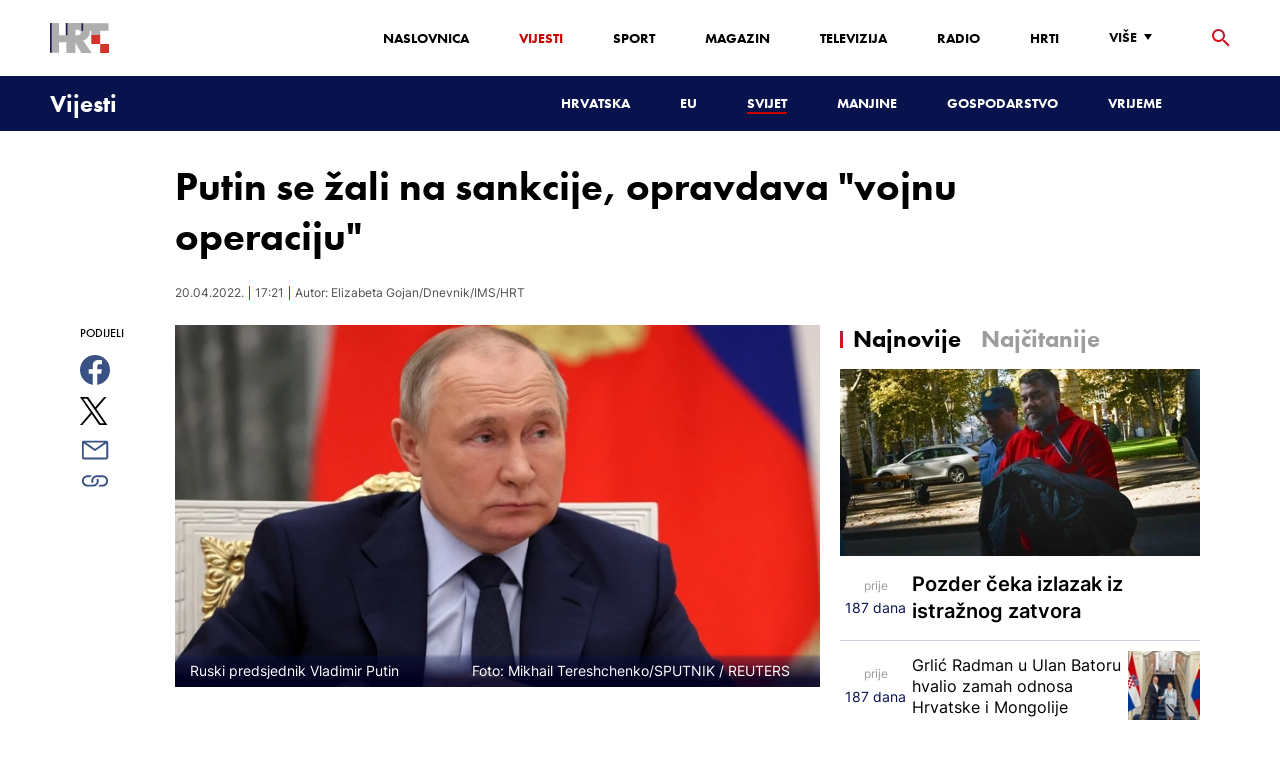

--- FILE ---
content_type: text/html; charset=utf-8
request_url: https://vijesti.hrt.hr/svijet/putin-se-zali-na-sankcije-opravdava-vojnu-operaciju-6876877
body_size: 34533
content:
<!DOCTYPE html><html lang="hr"><head><meta charSet="utf-8"/><meta property="og:site_name" content="Hrvatska radiotelevizija"/><meta name="robots" content="max-image-preview:large"/><script type="application/ld+json" id="j1">{"@type":"NewsArticle","mainEntityOfPage":{"@type":"WebPage","@id":"https://vijesti.hrt.hr/svijet/putin-se-zali-na-sankcije-opravdava-vojnu-operaciju-6876877"},"headline":"Putin se žali na sankcije, opravdava \"vojnu operaciju\"","description":"Sve više visokih dužnosnika Kremlja navodno preispituje odluku Vladimira Putina da izvrši invaziju na Ukrajinu, objavio je Bloomberg. Neki vodeći ljudi na dužnostima u vladi i gospodarstvu vjeruju da je napad na Ukrajinu bila katastrofalna pogreška koja će vratiti Rusiju godinama unazad. \n","image":["https://api.hrt.hr/media/a0/a6/2022-04-20t134008z-536454812-rc20rt9lq54m-rtrmadp-3-ukraine-crisis-russia-putin-20220420155718.jpg"],"publisher":{"@type":"Organization","name":"HRT","logo":{"@type":"ImageObject","url":"https://www.hrt.hr/static/hrtFooter.png"}},"datePublished":"2022-04-20T17:21:21.4143608Z","dateModified":"2022-04-20T17:21:21.4143608Z","@context":"https://schema.org","keywords":""}</script><meta name="description" content="Sve više visokih dužnosnika Kremlja navodno preispituje odluku Vladimira Putina da izvrši invaziju na Ukrajinu, objavio je Bloomberg. Neki vodeći ljudi na dužnostima u vladi i gospodarstvu vjeruju da je napad na Ukrajinu bila katastrofalna pogreška koja će vratiti Rusiju godinama unazad. 
"/><meta name="twitter:description" content="Sve više visokih dužnosnika Kremlja navodno preispituje odluku Vladimira Putina da izvrši invaziju na Ukrajinu, objavio je Bloomberg. Neki vodeći ljudi na dužnostima u vladi i gospodarstvu vjeruju da je napad na Ukrajinu bila katastrofalna pogreška koja će vratiti Rusiju godinama unazad. 
"/><meta property="og:description" content="Sve više visokih dužnosnika Kremlja navodno preispituje odluku Vladimira Putina da izvrši invaziju na Ukrajinu, objavio je Bloomberg. Neki vodeći ljudi na dužnostima u vladi i gospodarstvu vjeruju da je napad na Ukrajinu bila katastrofalna pogreška koja će vratiti Rusiju godinama unazad. 
"/><meta property="og:title" content="Putin se žali na sankcije, opravdava &quot;vojnu operaciju&quot;"/><meta name="twitter:title" content="Putin se žali na sankcije, opravdava &quot;vojnu operaciju&quot;"/><meta name="keywords" content="Rusija, Njemačka, Finska, Švedska, Vladimir Putin, Ukrajina, Rat u Ukrajini"/><meta property="og:image" content="https://api.hrt.hr/media/a0/a6/2022-04-20t134008z-536454812-rc20rt9lq54m-rtrmadp-3-ukraine-crisis-russia-putin-20220420155718.webp"/><meta name="twitter:image" content="https://api.hrt.hr/media/a0/a6/2022-04-20t134008z-536454812-rc20rt9lq54m-rtrmadp-3-ukraine-crisis-russia-putin-20220420155718.webp"/><meta property="fb:app_id" content="458467194490146"/><meta name="pubdate" content="2022-04-20T17:21:21.4143608Z"/><meta property="og:type" content="article"/><meta property="og:url" content="https://vijesti.hrt.hr/svijet/putin-se-zali-na-sankcije-opravdava-vojnu-operaciju-6876877"/><meta name="twitter:card" content="summary_large_image"/><meta name="twitter:site" content="@hrtvijesti"/><link rel="canonical" href="https://vijesti.hrt.hr/svijet/putin-se-zali-na-sankcije-opravdava-vojnu-operaciju-6876877"/><meta name="viewport" content="initial-scale=1.0, width=device-width"/><meta name="google-adsense-account" content="ca-pub-3157105357205549"/><title>Putin se žali na sankcije, opravdava &quot;vojnu operaciju&quot; - HRT</title><link rel="shortcut icon" href="/favicon.ico"/><link rel="apple-touch-icon" sizes="180x180" href="/hrt-180x180.png"/><link rel="icon" type="image/png" sizes="192x192" href="/hrt-192x192.png"/><link rel="icon" type="image/png" sizes="32x32" href="/hrt-32x32.png"/><link rel="icon" type="image/png" sizes="16x16" href="/hrt-16x16.png"/><link rel="preload" href="/Fonts/HRTweb-FuturaPT/Fonts/1062062/8561ff53-41a4-4747-9832-eae0f022225d.woff2" as="font" crossorigin="anonymous"/><link rel="preload" href="/Fonts/HRTweb-FuturaPT/Fonts/1062014/eefb4a0a-90e8-4703-994a-d58c1de8687e.woff2" as="font" crossorigin="anonymous"/><link rel="preload" href="/Fonts/HRTweb-FuturaPT/Fonts/1062074/91597685-99ad-4a3c-81b0-84491562b714.woff2" as="font" crossorigin="anonymous"/><script async="" src="https://pagead2.googlesyndication.com/pagead/js/adsbygoogle.js?client=ca-pub-8313716281168758" crossorigin="anonymous"></script><script async="" src="https://pagead2.googlesyndication.com/pagead/js/adsbygoogle.js?client=ca-pub-3157105357205549" crossorigin="anonymous"></script><script type="text/javascript" src="/js/iprom.js"></script><script async="" src="https://securepubads.g.doubleclick.net/tag/js/gpt.js"></script><script>
              window.googletag = window.googletag || {cmd: []};
              googletag.cmd.push(function() {
                googletag.defineSlot('/1044012/HRT_underarticle_L_300x300', [[200, 200], [1, 1], [300, 300], [160, 160], [250, 250], [300, 250]], 'div-gpt-ad-1657620534770-0').addService(googletag.pubads());
                googletag.pubads().enableSingleRequest();
                googletag.enableServices();
              });
            </script><script>
              window.googletag = window.googletag || {cmd: []};
              googletag.cmd.push(function() {
                googletag.defineSlot('/1044012/HRT_underarticle_R_300x300', [[300, 300], [1, 1], [200, 200], [250, 250], [300, 250]], 'div-gpt-ad-1657619086178-0').addService(googletag.pubads());
                googletag.pubads().enableSingleRequest();
                googletag.enableServices();
              });
            </script><script>
                  var w2g = w2g || {};
                  w2g.hostname = 'https://www.hrt.hr/';
                  w2g.targeting = {
                    section: ["vijesti"],
                  }; 
              </script><script type="text/javascript" src="https://lib.wtg-ads.com/publisher/www.hrt.hr/lib.min.js" async=""></script><link rel="preload" as="image" imagesrcset="/_next/image?url=https%3A%2F%2Fapi.hrt.hr%2Fmedia%2Fa0%2Fa6%2F740x438-2022-04-20t134008z-536454812-rc20rt9lq54m-rtrmadp-3-ukraine-crisis-russia-putin-20220420155718.webp&amp;w=640&amp;q=100 640w, /_next/image?url=https%3A%2F%2Fapi.hrt.hr%2Fmedia%2Fa0%2Fa6%2F740x438-2022-04-20t134008z-536454812-rc20rt9lq54m-rtrmadp-3-ukraine-crisis-russia-putin-20220420155718.webp&amp;w=750&amp;q=100 750w, /_next/image?url=https%3A%2F%2Fapi.hrt.hr%2Fmedia%2Fa0%2Fa6%2F740x438-2022-04-20t134008z-536454812-rc20rt9lq54m-rtrmadp-3-ukraine-crisis-russia-putin-20220420155718.webp&amp;w=828&amp;q=100 828w, /_next/image?url=https%3A%2F%2Fapi.hrt.hr%2Fmedia%2Fa0%2Fa6%2F740x438-2022-04-20t134008z-536454812-rc20rt9lq54m-rtrmadp-3-ukraine-crisis-russia-putin-20220420155718.webp&amp;w=1080&amp;q=100 1080w, /_next/image?url=https%3A%2F%2Fapi.hrt.hr%2Fmedia%2Fa0%2Fa6%2F740x438-2022-04-20t134008z-536454812-rc20rt9lq54m-rtrmadp-3-ukraine-crisis-russia-putin-20220420155718.webp&amp;w=1200&amp;q=100 1200w, /_next/image?url=https%3A%2F%2Fapi.hrt.hr%2Fmedia%2Fa0%2Fa6%2F740x438-2022-04-20t134008z-536454812-rc20rt9lq54m-rtrmadp-3-ukraine-crisis-russia-putin-20220420155718.webp&amp;w=1920&amp;q=100 1920w, /_next/image?url=https%3A%2F%2Fapi.hrt.hr%2Fmedia%2Fa0%2Fa6%2F740x438-2022-04-20t134008z-536454812-rc20rt9lq54m-rtrmadp-3-ukraine-crisis-russia-putin-20220420155718.webp&amp;w=2048&amp;q=100 2048w, /_next/image?url=https%3A%2F%2Fapi.hrt.hr%2Fmedia%2Fa0%2Fa6%2F740x438-2022-04-20t134008z-536454812-rc20rt9lq54m-rtrmadp-3-ukraine-crisis-russia-putin-20220420155718.webp&amp;w=3840&amp;q=100 3840w" imagesizes="100vw"/><meta name="next-head-count" content="39"/><link rel="preload" href="/_next/static/css/1fdcdaecb9043da01e1f.css" as="style"/><link rel="stylesheet" href="/_next/static/css/1fdcdaecb9043da01e1f.css" data-n-g=""/><link rel="preload" href="/_next/static/css/e1884dfa4c742e66d110.css" as="style"/><link rel="stylesheet" href="/_next/static/css/e1884dfa4c742e66d110.css" data-n-p=""/><noscript data-n-css=""></noscript><link rel="preload" href="/_next/static/chunks/webpack-50bee04d1dc61f8adf5b.js" as="script"/><link rel="preload" href="/_next/static/chunks/framework.50c3b31bc23dfcb1af3f.js" as="script"/><link rel="preload" href="/_next/static/chunks/commons.66f7f6913276c166d3c5.js" as="script"/><link rel="preload" href="/_next/static/chunks/main-16dabd58b4f52b1e2bb9.js" as="script"/><link rel="preload" href="/_next/static/chunks/pages/_app-7f9c22dbeb4b419f5188.js" as="script"/><link rel="preload" href="/_next/static/chunks/75fc9c18.daa6e841d2cb4900e052.js" as="script"/><link rel="preload" href="/_next/static/chunks/e12450fa2f8a4860b0bd45a1ee203cf5b05a71f6.d1f19095797ceed671aa.js" as="script"/><link rel="preload" href="/_next/static/chunks/27f6cc954dc358626446873a98a637301b9e3317.527443d06abdb29a139f.js" as="script"/><link rel="preload" href="/_next/static/chunks/e95df07f7d38fe831e9becdbde808a55a766ba71.7c93d7f2e225f5937400.js" as="script"/><link rel="preload" href="/_next/static/chunks/pages/%5B...slug%5D-23983a3a3e02516fc87d.js" as="script"/></head><body><div id="__next"><div class="w-full overflow-hidden"><header class="relative w-full z-40"><div class="z-50 bg-white relative hidden lg:flex lg:h-30 h-28 text-black2 px-6 sm:px-20"><div class="relative flex w-full justify-between"><a href="/" id="logo" class="my-auto logo dark z-60"></a><nav class="my-auto futuraBlack hidden lg:flex"><ul class="flex text-base"><li class="mr-20"><a href="https://www.hrt.hr" class="text-black uppercase leading-lessTight">Naslovnica</a></li><li class="mr-20"><a href="https://vijesti.hrt.hr" class="text-red2 uppercase leading-lessTight">Vijesti</a></li><li class="mr-20"><a href="https://sport.hrt.hr" class="text-black uppercase leading-lessTight">Sport</a></li><li class="mr-20"><a href="https://magazin.hrt.hr" class="text-black uppercase leading-lessTight">Magazin</a></li><li class="mr-20"><a href="https://hrtprikazuje.hrt.hr" class="text-black uppercase leading-lessTight">Televizija</a></li><li class="mr-20"><a href="https://radio.hrt.hr" class="text-black uppercase leading-lessTight">Radio</a></li><li class="mr-20"><a href="https://hrti.hrt.hr/home" class="text-black uppercase leading-lessTight">HRTi</a></li><div class="relative"><li class="mr-20"><button class="uppercase leading-lessTight flex focus:outline-none" aria-label="Više"><span>Više</span><svg class="align-middle z-50 mr-2 -mt-1.8px" width="20" height="20" viewBox="0 0 20 20" fill="none" xmlns="http://www.w3.org/2000/svg"><path d="M15 8L10.97 14L7 8H15Z" fill="#000000"></path></svg></button></li><div class="hidden lg:block transform absolute subdropdown z-70" style="min-width:200px;top:35px;right:60px;box-shadow:0px 5px 5px 0px rgba(0, 0, 0, 0.4)" tabindex="0"></div></div></ul><button class="focus:outline-none" aria-label="tražilica"><svg width="18" height="18" viewBox="0 0 18 18" fill="none" xmlns="http://www.w3.org/2000/svg"><path d="M6.5 0C8.22391 0 9.87721 0.684819 11.0962 1.90381C12.3152 3.12279 13 4.77609 13 6.5C13 8.11 12.41 9.59 11.44 10.73L11.71 11H12.5L17.5 16L16 17.5L11 12.5V11.71L10.73 11.44C9.55055 12.4468 8.05071 12.9999 6.5 13C4.77609 13 3.12279 12.3152 1.90381 11.0962C0.684819 9.87721 0 8.22391 0 6.5C0 4.77609 0.684819 3.12279 1.90381 1.90381C3.12279 0.684819 4.77609 0 6.5 0ZM6.5 2C4 2 2 4 2 6.5C2 9 4 11 6.5 11C9 11 11 9 11 6.5C11 4 9 2 6.5 2Z" fill="url(#paint0_linear)"></path><defs><linearGradient id="paint0_linear" x1="0" y1="17.5" x2="31.5" y2="-14.5833" gradientUnits="userSpaceOnUse"><stop stop-color="#FF0000"></stop><stop offset="0.989187" stop-color="#444F8D"></stop></linearGradient></defs></svg></button></nav></div><div class="z-50 relative search  "><input type="text" class="focus:outline-none rounded-lg searchInput " placeholder="Pretraži HRT..." value=""/><a href="https://www.hrt.hr/pretraga?q=" class="hidden lg:hidden absolute top-2 bottom-0 my-auto" style="height:18px;left:11px"><svg width="18" height="18" viewBox="0 0 18 18" fill="none" xmlns="http://www.w3.org/2000/svg"><path d="M6.5 0C8.22391 0 9.87721 0.684819 11.0962 1.90381C12.3152 3.12279 13 4.77609 13 6.5C13 8.11 12.41 9.59 11.44 10.73L11.71 11H12.5L17.5 16L16 17.5L11 12.5V11.71L10.73 11.44C9.55055 12.4468 8.05071 12.9999 6.5 13C4.77609 13 3.12279 12.3152 1.90381 11.0962C0.684819 9.87721 0 8.22391 0 6.5C0 4.77609 0.684819 3.12279 1.90381 1.90381C3.12279 0.684819 4.77609 0 6.5 0ZM6.5 2C4 2 2 4 2 6.5C2 9 4 11 6.5 11C9 11 11 9 11 6.5C11 4 9 2 6.5 2Z" fill="#ca0000"></path></svg></a></div><button style="outline:none" class="z-10 hidden absolute right-20 top-0 bottom-0 m-auto lg:hidden" aria-label="zatvori tražilicu"><svg xmlns="http://www.w3.org/2000/svg" height="26" width="26" viewBox="0 0 24 24"><path d="M0 0h24v24H0V0z" fill="none"></path><path d="M19 6.41L17.59 5 12 10.59 6.41 5 5 6.41 10.59 12 5 17.59 6.41 19 12 13.41 17.59 19 19 17.59 13.41 12 19 6.41z" fill="#CA0000"></path></svg></button></div><div class="relative w-full hidden lg:flex lg:px-20 h-22"><div class="absolute inset-0 w-full h-full" style="background-color:#08124C"></div><nav class="flex w-full my-auto justify-between"><a href="/" class="block"><div class="text-2xl relative z-50 futuraBlack text-white">Vijesti</div></a><ul class="my-auto flex text-base text-white futuraBlack"><li class="mr-20 relative z-40"><a href="https://vijesti.hrt.hr/hrvatska" class="uppercase leading-lessTight">Hrvatska</a></li><li class="mr-20 relative z-40"><a href="https://vijesti.hrt.hr/eu" class="uppercase leading-lessTight">EU</a></li><li class="mr-20 relative z-40"><a href="https://vijesti.hrt.hr/svijet" style="border-bottom:2px solid #ca0000" class="uppercase leading-lessTight">Svijet</a></li><li class="mr-20 relative z-40"><a href="https://vijesti.hrt.hr/manjine" class="uppercase leading-lessTight">Manjine</a></li><li class="mr-20 relative z-40"><a href="https://vijesti.hrt.hr/gospodarstvo" class="uppercase leading-lessTight">Gospodarstvo</a></li><li class="mr-20 relative z-40"><a href="https://vrijeme-i-promet.hrt.hr" class="uppercase leading-lessTight">Vrijeme</a></li><li style="width:18px;height:18px"></li></ul></nav></div><div class="w-full relative z-70 lg:hidden"><div class="pt-4 px-8 md:px-16 h-16 flex items-start justify-between bg-white"><a href="/" id="logo" class="logo dark z-60"></a><button class="flex-grow-0 -mt-1.8px" style="outline:none" aria-label="Otvori mobilne meni"><svg width="24" height="24" viewBox="0 0 24 24" fill="none" xmlns="http://www.w3.org/2000/svg"><path d="M3 18V16H21V18H3ZM3 13V11H21V13H3ZM3 8V6H21V8H3Z" fill="#08124C"></path></svg></button></div><div class="relative z-70 flex w-full h-16"><div class="absolute inset-0 w-full h-full z-40" style="background-color:#08124C"></div><div class="z-70 relative w-full h-full flex my-auto"><div style="opacity:1" class="z-50 absolute top-2 left-8 text-xl flex-grow-0 futuraBlack text-white"><a href="/">Vijesti</a></div><ul class="z-40 no-scrollbar pl-62 py-4 w-full overflow-x-scroll relative my-auto flex items-center text-base text-white futuraMid"><li class="mr-12"><a href="https://vijesti.hrt.hr/hrvatska" class="whitespace-no-wrap leading-lessTight">Hrvatska</a></li><li class="mr-12"><a href="https://vijesti.hrt.hr/eu" class="whitespace-no-wrap leading-lessTight">EU</a></li><li class="mr-12"><a href="https://vijesti.hrt.hr/svijet" style="border-bottom:2px solid #ca0000" class="whitespace-no-wrap leading-lessTight">Svijet</a></li><li class="mr-12"><a href="https://vijesti.hrt.hr/manjine" class="whitespace-no-wrap leading-lessTight">Manjine</a></li><li class="mr-12"><a href="https://vijesti.hrt.hr/gospodarstvo" class="whitespace-no-wrap leading-lessTight">Gospodarstvo</a></li><li class="mr-12"><a href="https://vrijeme-i-promet.hrt.hr" class="whitespace-no-wrap leading-lessTight">Vrijeme</a></li><li style="width:18px;height:18px"></li></ul></div></div></div><div class="block lg:hidden transform absolute mobile-subdropdown z-70 rounded-lg" style="z-index:100000" tabindex="0"></div></header><div class="container mx-auto"><div class="-mx-0.2 xl:-mx-4 flex"><div class="hidden xl:block xl:w-1/12 px-0.2 xl:px-4"></div><div class="w-full xl:w-9/12 px-0.2 xl:px-4"><h1 class="futuraBlack text-2xl xl:text-6xl leading-tight mt-5 xl:mt-12">Putin se žali na sankcije, opravdava &quot;vojnu operaciju&quot;</h1><div class="flex flex-wrap mt-4 sm:mt-2 xl:mt-10" style="color:#505050"><p class="text-sm leading-tighter">20.04.2022.</p><span class="mx-2 leading-tighter" style="border-left:1px solid #FF0000"></span><p class="text-sm leading-tighter">19:21</p><span class="mx-2 leading-tighter" style="border-left:1px solid #FF0000"></span><p class="text-sm leading-tighter">Autor: <!-- -->Elizabeta Gojan/Dnevnik/IMS/HRT</p></div></div></div><div class="-mx-0.2 xl:-mx-4 xl:flex mt-4 xl:mt-10"><div class="hidden xl:block xl:w-1/12 h-screen px-0.2 xl:px-4"><div class="h-screen "><p class="text-sm futura futuraMid">PODIJELI</p><a><div class="mt-4 cursor-pointer"><svg width="30" height="34" viewBox="0 0 24 24" fill="none" xmlns="http://www.w3.org/2000/svg"><path fill="#395185" fill-rule="evenodd" clip-rule="evenodd" d="M13.875 23.8544C19.6118 22.9542 24 17.9896 24 12C24 5.37258 18.6274 0 12 0C5.37258 0 0 5.37258 0 12C0 17.9896 4.38819 22.9542 10.125 23.8544V15.0781H7V11.4531H10.125V8.78125C10.125 7.26042 10.5495 6.08333 11.3984 5.25C12.2474 4.41667 13.3802 4 14.7969 4C15.9948 4 16.9219 4.04688 17.5781 4.14062V7.375L15.6719 7.39062C14.9635 7.39062 14.487 7.53646 14.2422 7.82812C13.9974 8.11979 13.875 8.55729 13.875 9.14062V11.4531H17.4531L16.9844 15.0781H13.875V23.8544Z"></path></svg></div></a><a><div class="mt-4 cursor-pointer"><svg width="28" height="28" viewBox="0 0 40 40" fill="none" xmlns="http://www.w3.org/2000/svg"><path d="M23.2936 16.9373L37.8643 0H34.4115L21.7597 14.7064L11.6548 0H0L15.2806 22.2387L0 40H3.45299L16.8136 24.4695L27.4851 40H39.1399L23.2927 16.9373H23.2936ZM18.5642 22.4346L17.016 20.2201L4.69715 2.59936H10.0007L19.9422 16.8199L21.4904 19.0344L34.4131 37.5189H29.1095L18.5642 22.4354V22.4346Z" fill="#000000"></path></svg></div></a><a title="E-mail" href="mailto:?subject=Putin se žali na sankcije, opravdava &quot;vojnu operaciju&quot;&amp;body=https://vijesti.hrt.hr/svijet/putin-se-zali-na-sankcije-opravdava-vojnu-operaciju-6876877"><div class="mt-4 cursor-pointer"><svg width="30" height="30" viewBox="0 0 30 30" fill="none" xmlns="http://www.w3.org/2000/svg"><path d="M26.25 5.625H3.75C3.25272 5.625 2.77581 5.82254 2.42417 6.17417C2.07254 6.52581 1.875 7.00272 1.875 7.5V22.5C1.875 22.9973 2.07254 23.4742 2.42417 23.8258C2.77581 24.1775 3.25272 24.375 3.75 24.375H26.25C26.7473 24.375 27.2242 24.1775 27.5758 23.8258C27.9275 23.4742 28.125 22.9973 28.125 22.5V7.5C28.125 7.00272 27.9275 6.52581 27.5758 6.17417C27.2242 5.82254 26.7473 5.625 26.25 5.625ZM24.1875 7.5L15 13.8562L5.8125 7.5H24.1875ZM3.75 22.5V8.35312L14.4656 15.7687C14.6226 15.8776 14.809 15.936 15 15.936C15.191 15.936 15.3774 15.8776 15.5344 15.7687L26.25 8.35312V22.5H3.75Z" fill="#395185"></path></svg></div></a><button style="outline:none"><div class="cursor-pointer"><svg width="30" height="30" viewBox="0 0 30 30" fill="none" xmlns="http://www.w3.org/2000/svg"><path d="M11.9137 10.3125H7.5C6.00816 10.3125 4.57742 10.9051 3.52252 11.96C2.46763 13.0149 1.875 14.4457 1.875 15.9375C1.875 17.4293 2.46763 18.8601 3.52252 19.915C4.57742 20.9699 6.00816 21.5625 7.5 21.5625H13.125C14.0251 21.563 14.9122 21.3474 15.7118 20.9339C16.5114 20.5205 17.2 19.9211 17.7199 19.1863C18.2398 18.4515 18.5757 17.6026 18.6995 16.711C18.8233 15.8194 18.7313 14.9112 18.4312 14.0625H16.875C16.7137 14.0625 16.5562 14.0812 16.4062 14.1206C16.7225 14.6916 16.8842 15.3352 16.8754 15.9878C16.8667 16.6404 16.6878 17.2794 16.3564 17.8417C16.0249 18.4039 15.5525 18.87 14.9858 19.1937C14.4191 19.5174 13.7777 19.6876 13.125 19.6875H7.5C6.50544 19.6875 5.55161 19.2924 4.84835 18.5891C4.14509 17.8859 3.75 16.9321 3.75 15.9375C3.75 14.9429 4.14509 13.9891 4.84835 13.2858C5.55161 12.5826 6.50544 12.1875 7.5 12.1875H10.3781C10.7869 11.4825 11.3062 10.8487 11.9156 10.3125H11.9137Z" fill="#395185"></path><path d="M16.874 10.3125C15.9739 10.312 15.0868 10.5276 14.2872 10.9411C13.4877 11.3545 12.799 11.9539 12.2792 12.6887C11.7593 13.4235 11.4233 14.2724 11.2995 15.164C11.1758 16.0556 11.2677 16.9638 11.5678 17.8125H13.6265C13.2974 17.2424 13.1241 16.5958 13.1241 15.9375C13.1241 15.2793 13.2974 14.6326 13.6265 14.0625C13.9556 13.4925 14.429 13.0191 14.9991 12.6899C15.5691 12.3608 16.2158 12.1875 16.874 12.1875H22.499C23.4936 12.1875 24.4474 12.5826 25.1507 13.2858C25.854 13.9891 26.249 14.9429 26.249 15.9375C26.249 16.9321 25.854 17.8859 25.1507 18.5892C24.4474 19.2924 23.4936 19.6875 22.499 19.6875H19.6209C19.213 20.3914 18.6937 21.0246 18.0834 21.5625H22.499C23.2377 21.5625 23.9692 21.417 24.6516 21.1343C25.3341 20.8516 25.9542 20.4373 26.4765 19.915C26.9988 19.3926 27.4132 18.7726 27.6959 18.0901C27.9785 17.4076 28.124 16.6762 28.124 15.9375C28.124 15.1988 27.9785 14.4674 27.6959 13.7849C27.4132 13.1024 26.9988 12.4824 26.4765 11.96C25.9542 11.4377 25.3341 11.0234 24.6516 10.7407C23.9692 10.458 23.2377 10.3125 22.499 10.3125H16.874Z" fill="#395185"></path></svg></div></button></div></div><div class="w-full xl:w-7/12 px-0.2 xl:px-4 text-lg a-body"><div class="mb-3 xl:mb-12 relative mainArticleImage"><div style="display:block;overflow:hidden;position:relative;box-sizing:border-box;margin:0"><div style="display:block;box-sizing:border-box;padding-top:56.12403100775194%"></div><img alt="Ruski predsjednik Vladimir Putin" sizes="100vw" srcSet="/_next/image?url=https%3A%2F%2Fapi.hrt.hr%2Fmedia%2Fa0%2Fa6%2F740x438-2022-04-20t134008z-536454812-rc20rt9lq54m-rtrmadp-3-ukraine-crisis-russia-putin-20220420155718.webp&amp;w=640&amp;q=100 640w, /_next/image?url=https%3A%2F%2Fapi.hrt.hr%2Fmedia%2Fa0%2Fa6%2F740x438-2022-04-20t134008z-536454812-rc20rt9lq54m-rtrmadp-3-ukraine-crisis-russia-putin-20220420155718.webp&amp;w=750&amp;q=100 750w, /_next/image?url=https%3A%2F%2Fapi.hrt.hr%2Fmedia%2Fa0%2Fa6%2F740x438-2022-04-20t134008z-536454812-rc20rt9lq54m-rtrmadp-3-ukraine-crisis-russia-putin-20220420155718.webp&amp;w=828&amp;q=100 828w, /_next/image?url=https%3A%2F%2Fapi.hrt.hr%2Fmedia%2Fa0%2Fa6%2F740x438-2022-04-20t134008z-536454812-rc20rt9lq54m-rtrmadp-3-ukraine-crisis-russia-putin-20220420155718.webp&amp;w=1080&amp;q=100 1080w, /_next/image?url=https%3A%2F%2Fapi.hrt.hr%2Fmedia%2Fa0%2Fa6%2F740x438-2022-04-20t134008z-536454812-rc20rt9lq54m-rtrmadp-3-ukraine-crisis-russia-putin-20220420155718.webp&amp;w=1200&amp;q=100 1200w, /_next/image?url=https%3A%2F%2Fapi.hrt.hr%2Fmedia%2Fa0%2Fa6%2F740x438-2022-04-20t134008z-536454812-rc20rt9lq54m-rtrmadp-3-ukraine-crisis-russia-putin-20220420155718.webp&amp;w=1920&amp;q=100 1920w, /_next/image?url=https%3A%2F%2Fapi.hrt.hr%2Fmedia%2Fa0%2Fa6%2F740x438-2022-04-20t134008z-536454812-rc20rt9lq54m-rtrmadp-3-ukraine-crisis-russia-putin-20220420155718.webp&amp;w=2048&amp;q=100 2048w, /_next/image?url=https%3A%2F%2Fapi.hrt.hr%2Fmedia%2Fa0%2Fa6%2F740x438-2022-04-20t134008z-536454812-rc20rt9lq54m-rtrmadp-3-ukraine-crisis-russia-putin-20220420155718.webp&amp;w=3840&amp;q=100 3840w" src="/_next/image?url=https%3A%2F%2Fapi.hrt.hr%2Fmedia%2Fa0%2Fa6%2F740x438-2022-04-20t134008z-536454812-rc20rt9lq54m-rtrmadp-3-ukraine-crisis-russia-putin-20220420155718.webp&amp;w=3840&amp;q=100" decoding="async" style="position:absolute;top:0;left:0;bottom:0;right:0;box-sizing:border-box;padding:0;border:none;margin:auto;display:block;width:0;height:0;min-width:100%;max-width:100%;min-height:100%;max-height:100%"/></div><div class="absolute z-10 w-full right-0 bottom-0"><div class="text-white py-3 pl-6 pr-12 flex flex-col xl:flex-row justify-between imageDesc"><div class="leading-lessTight text-sm xl:text-base">Ruski predsjednik Vladimir Putin</div><div class="leading-lessTight text-sm xl:text-base">Foto: <!-- -->Mikhail Tereshchenko/SPUTNIK<!-- --> / <!-- -->REUTERS</div></div></div></div><div class="hidden md:flex xl:flex xl:hidden mb-4"><span class="mr-4"><a><div class="mt-4 cursor-pointer"><svg width="30" height="31" viewBox="0 0 24 24" fill="none" xmlns="http://www.w3.org/2000/svg"><path fill="#395185" fill-rule="evenodd" clip-rule="evenodd" d="M13.875 23.8544C19.6118 22.9542 24 17.9896 24 12C24 5.37258 18.6274 0 12 0C5.37258 0 0 5.37258 0 12C0 17.9896 4.38819 22.9542 10.125 23.8544V15.0781H7V11.4531H10.125V8.78125C10.125 7.26042 10.5495 6.08333 11.3984 5.25C12.2474 4.41667 13.3802 4 14.7969 4C15.9948 4 16.9219 4.04688 17.5781 4.14062V7.375L15.6719 7.39062C14.9635 7.39062 14.487 7.53646 14.2422 7.82812C13.9974 8.11979 13.875 8.55729 13.875 9.14062V11.4531H17.4531L16.9844 15.0781H13.875V23.8544Z"></path></svg></div></a></span><span class="mr-4"><a><div class="mt-4 cursor-pointer"><svg width="28" height="28" viewBox="0 0 40 40" fill="none" xmlns="http://www.w3.org/2000/svg"><path d="M23.2936 16.9373L37.8643 0H34.4115L21.7597 14.7064L11.6548 0H0L15.2806 22.2387L0 40H3.45299L16.8136 24.4695L27.4851 40H39.1399L23.2927 16.9373H23.2936ZM18.5642 22.4346L17.016 20.2201L4.69715 2.59936H10.0007L19.9422 16.8199L21.4904 19.0344L34.4131 37.5189H29.1095L18.5642 22.4354V22.4346Z" fill="#000000"></path></svg></div></a></span><span class="mr-4"><a href="https://api.whatsapp.com/send?text=https://vijesti.hrt.hr/svijet/putin-se-zali-na-sankcije-opravdava-vojnu-operaciju-6876877" target="_blank"><div class="mt-4 cursor-pointer"><svg width="30" height="31" viewBox="0 0 30 30" fill="none" xmlns="http://www.w3.org/2000/svg"><path d="M15.045 7.63684C10.5013 7.63684 6.80625 11.6543 6.80375 16.5919C6.8025 18.6075 7.34625 20.1174 8.25875 21.6967L7.42625 25.002L10.5438 24.1132C11.94 25.0143 13.2737 25.5552 15.0375 25.5552C19.5775 25.5552 23.2762 21.5377 23.2775 16.5987C23.2812 11.6503 19.6 7.6382 15.045 7.63684ZM19.89 20.4436C19.6838 21.0729 18.6938 21.6464 18.2188 21.7239C17.7925 21.7932 17.2525 21.8217 16.6587 21.6179C16.2987 21.4942 15.8375 21.3284 15.2475 21.0511C12.7638 19.885 11.1413 17.1655 11.0175 16.9861C10.8938 16.8067 10.0063 15.5264 10.0063 14.2013C10.0063 12.8762 10.6462 12.2252 10.8725 11.9547C11.1 11.6829 11.3675 11.6149 11.5325 11.6149L12.0075 11.6244C12.16 11.6326 12.3638 11.5619 12.565 12.0865C12.7712 12.6261 13.2662 13.9512 13.3288 14.0858C13.39 14.2203 13.4325 14.378 13.3488 14.5574C13.2662 14.7368 13.225 14.8496 13.1012 15.0059L12.73 15.4775C12.6062 15.612 12.4775 15.7574 12.6213 16.0265C12.7663 16.2957 13.2625 17.1777 13.9988 17.8912C14.945 18.8086 15.7425 19.0927 15.99 19.2272C16.2375 19.3618 16.3825 19.34 16.5262 19.1593C16.6712 18.9799 17.145 18.3737 17.31 18.1033C17.475 17.8328 17.64 17.879 17.8675 17.9687C18.095 18.0584 19.3125 18.7094 19.56 18.8453C19.8075 18.9799 19.9725 19.0478 20.035 19.1593C20.0963 19.2748 20.0963 19.8144 19.89 20.4436ZM0 0.380615V32.999H30V0.380615H0H0ZM15.0413 27.375C13.3825 27.375 11.7488 26.9224 10.3013 26.0635L5.0475 27.5626L6.45375 21.9794C5.58625 20.3458 5.13 18.492 5.13125 16.5919C5.13375 10.65 9.57875 5.81701 15.0413 5.81701C17.6925 5.81837 20.1812 6.94098 22.0525 8.97691C23.9237 11.0128 24.9538 13.7215 24.9525 16.6001C24.95 22.5421 20.5037 27.375 15.0413 27.375Z" fill="#4DCB5B"></path></svg></div></a></span><span class="mr-4"><a title="E-mail" href="mailto:?subject=Putin se žali na sankcije, opravdava &quot;vojnu operaciju&quot;&amp;body=https://vijesti.hrt.hr/svijet/putin-se-zali-na-sankcije-opravdava-vojnu-operaciju-6876877"><div class="mt-4 cursor-pointer"><svg width="30" height="30" viewBox="0 0 30 30" fill="none" xmlns="http://www.w3.org/2000/svg"><path d="M26.25 5.625H3.75C3.25272 5.625 2.77581 5.82254 2.42417 6.17417C2.07254 6.52581 1.875 7.00272 1.875 7.5V22.5C1.875 22.9973 2.07254 23.4742 2.42417 23.8258C2.77581 24.1775 3.25272 24.375 3.75 24.375H26.25C26.7473 24.375 27.2242 24.1775 27.5758 23.8258C27.9275 23.4742 28.125 22.9973 28.125 22.5V7.5C28.125 7.00272 27.9275 6.52581 27.5758 6.17417C27.2242 5.82254 26.7473 5.625 26.25 5.625ZM24.1875 7.5L15 13.8562L5.8125 7.5H24.1875ZM3.75 22.5V8.35312L14.4656 15.7687C14.6226 15.8776 14.809 15.936 15 15.936C15.191 15.936 15.3774 15.8776 15.5344 15.7687L26.25 8.35312V22.5H3.75Z" fill="#395185"></path></svg></div></a></span><span class="mr-4 flex pt-2"><button style="outline:none"><div class="cursor-pointer"><svg width="30" height="30" viewBox="0 0 30 30" fill="none" xmlns="http://www.w3.org/2000/svg"><path d="M11.9137 10.3125H7.5C6.00816 10.3125 4.57742 10.9051 3.52252 11.96C2.46763 13.0149 1.875 14.4457 1.875 15.9375C1.875 17.4293 2.46763 18.8601 3.52252 19.915C4.57742 20.9699 6.00816 21.5625 7.5 21.5625H13.125C14.0251 21.563 14.9122 21.3474 15.7118 20.9339C16.5114 20.5205 17.2 19.9211 17.7199 19.1863C18.2398 18.4515 18.5757 17.6026 18.6995 16.711C18.8233 15.8194 18.7313 14.9112 18.4312 14.0625H16.875C16.7137 14.0625 16.5562 14.0812 16.4062 14.1206C16.7225 14.6916 16.8842 15.3352 16.8754 15.9878C16.8667 16.6404 16.6878 17.2794 16.3564 17.8417C16.0249 18.4039 15.5525 18.87 14.9858 19.1937C14.4191 19.5174 13.7777 19.6876 13.125 19.6875H7.5C6.50544 19.6875 5.55161 19.2924 4.84835 18.5891C4.14509 17.8859 3.75 16.9321 3.75 15.9375C3.75 14.9429 4.14509 13.9891 4.84835 13.2858C5.55161 12.5826 6.50544 12.1875 7.5 12.1875H10.3781C10.7869 11.4825 11.3062 10.8487 11.9156 10.3125H11.9137Z" fill="#395185"></path><path d="M16.874 10.3125C15.9739 10.312 15.0868 10.5276 14.2872 10.9411C13.4877 11.3545 12.799 11.9539 12.2792 12.6887C11.7593 13.4235 11.4233 14.2724 11.2995 15.164C11.1758 16.0556 11.2677 16.9638 11.5678 17.8125H13.6265C13.2974 17.2424 13.1241 16.5958 13.1241 15.9375C13.1241 15.2793 13.2974 14.6326 13.6265 14.0625C13.9556 13.4925 14.429 13.0191 14.9991 12.6899C15.5691 12.3608 16.2158 12.1875 16.874 12.1875H22.499C23.4936 12.1875 24.4474 12.5826 25.1507 13.2858C25.854 13.9891 26.249 14.9429 26.249 15.9375C26.249 16.9321 25.854 17.8859 25.1507 18.5892C24.4474 19.2924 23.4936 19.6875 22.499 19.6875H19.6209C19.213 20.3914 18.6937 21.0246 18.0834 21.5625H22.499C23.2377 21.5625 23.9692 21.417 24.6516 21.1343C25.3341 20.8516 25.9542 20.4373 26.4765 19.915C26.9988 19.3926 27.4132 18.7726 27.6959 18.0901C27.9785 17.4076 28.124 16.6762 28.124 15.9375C28.124 15.1988 27.9785 14.4674 27.6959 13.7849C27.4132 13.1024 26.9988 12.4824 26.4765 11.96C25.9542 11.4377 25.3341 11.0234 24.6516 10.7407C23.9692 10.458 23.2377 10.3125 22.499 10.3125H16.874Z" fill="#395185"></path></svg></div></button></span></div><div class="p-0 w-full mb-8 xl:mb-12 font-semibold xl:w-85 text-lg articleText"><p>Sve više visokih dužnosnika Kremlja navodno preispituje odluku Vladimira Putina da izvrši invaziju na Ukrajinu, objavio je Bloomberg. Neki vodeći ljudi na dužnostima u vladi i gospodarstvu vjeruju da je napad na Ukrajinu bila katastrofalna pogreška koja će vratiti Rusiju godinama unazad. 
</p><p><br></p></div><div id="wtg_inarticle_desktop_1" class="hidden xl:block mb-8"></div><div id="wtg_inarticle_mobile_1" class="block xl:hidden mb-8"></div><div class="w-full xl:w-85 my-12"><div class="w-full flex py-4 " style="border-bottom:1px solid rgba(0, 0, 0, 0.3)"><div class="mr-4" style="margin-top:2px"><svg width="14" height="14" viewBox="0 0 14 14" fill="none" xmlns="http://www.w3.org/2000/svg"><path d="M2.91663 1.75L4.69988 0L11.6666 7L4.69988 14L2.91663 12.25L8.16662 7L2.91663 1.75Z" fill="#FF0000"></path></svg></div><a href="https://vijesti.hrt.hr/svijet/nema-predaje-mariupolja-nakon-isteka-ruskog-roka-6876014" class="w-8/12 mr-8 leading-lessTight text-lg">Nema predaje Mariupolja nakon isteka ruskog roka</a><div class="relative" style="width:133px;height:75px"><div style="display:block;overflow:hidden;position:absolute;top:0;left:0;bottom:0;right:0;box-sizing:border-box;margin:0"><noscript><img alt="Tvonica čelika Azovstal" srcSet="/_next/image?url=https%3A%2F%2Fapi.hrt.hr%2Fmedia%2F18%2F4b%2F240x135-2022-04-19t172918z-1308414162-rc2gqt90c7bz-rtrmadp-3-ukraine-crisis-mariupol-20220420145644.webp&amp;w=640&amp;q=100 640w, /_next/image?url=https%3A%2F%2Fapi.hrt.hr%2Fmedia%2F18%2F4b%2F240x135-2022-04-19t172918z-1308414162-rc2gqt90c7bz-rtrmadp-3-ukraine-crisis-mariupol-20220420145644.webp&amp;w=750&amp;q=100 750w, /_next/image?url=https%3A%2F%2Fapi.hrt.hr%2Fmedia%2F18%2F4b%2F240x135-2022-04-19t172918z-1308414162-rc2gqt90c7bz-rtrmadp-3-ukraine-crisis-mariupol-20220420145644.webp&amp;w=828&amp;q=100 828w, /_next/image?url=https%3A%2F%2Fapi.hrt.hr%2Fmedia%2F18%2F4b%2F240x135-2022-04-19t172918z-1308414162-rc2gqt90c7bz-rtrmadp-3-ukraine-crisis-mariupol-20220420145644.webp&amp;w=1080&amp;q=100 1080w, /_next/image?url=https%3A%2F%2Fapi.hrt.hr%2Fmedia%2F18%2F4b%2F240x135-2022-04-19t172918z-1308414162-rc2gqt90c7bz-rtrmadp-3-ukraine-crisis-mariupol-20220420145644.webp&amp;w=1200&amp;q=100 1200w, /_next/image?url=https%3A%2F%2Fapi.hrt.hr%2Fmedia%2F18%2F4b%2F240x135-2022-04-19t172918z-1308414162-rc2gqt90c7bz-rtrmadp-3-ukraine-crisis-mariupol-20220420145644.webp&amp;w=1920&amp;q=100 1920w, /_next/image?url=https%3A%2F%2Fapi.hrt.hr%2Fmedia%2F18%2F4b%2F240x135-2022-04-19t172918z-1308414162-rc2gqt90c7bz-rtrmadp-3-ukraine-crisis-mariupol-20220420145644.webp&amp;w=2048&amp;q=100 2048w, /_next/image?url=https%3A%2F%2Fapi.hrt.hr%2Fmedia%2F18%2F4b%2F240x135-2022-04-19t172918z-1308414162-rc2gqt90c7bz-rtrmadp-3-ukraine-crisis-mariupol-20220420145644.webp&amp;w=3840&amp;q=100 3840w" src="https://api.hrt.hr/media/18/4b/240x135-2022-04-19t172918z-1308414162-rc2gqt90c7bz-rtrmadp-3-ukraine-crisis-mariupol-20220420145644.webp" decoding="async" style="position:absolute;top:0;left:0;bottom:0;right:0;box-sizing:border-box;padding:0;border:none;margin:auto;display:block;width:0;height:0;min-width:100%;max-width:100%;min-height:100%;max-height:100%;object-fit:cover"/></noscript><img alt="Tvonica čelika Azovstal" src="[data-uri]" decoding="async" style="position:absolute;top:0;left:0;bottom:0;right:0;box-sizing:border-box;padding:0;border:none;margin:auto;display:block;width:0;height:0;min-width:100%;max-width:100%;min-height:100%;max-height:100%;object-fit:cover"/></div></div></div><div class="w-full flex py-4 " style="border-bottom:1px solid rgba(0, 0, 0, 0.3)"><div class="mr-4" style="margin-top:2px"><svg width="14" height="14" viewBox="0 0 14 14" fill="none" xmlns="http://www.w3.org/2000/svg"><path d="M2.91663 1.75L4.69988 0L11.6666 7L4.69988 14L2.91663 12.25L8.16662 7L2.91663 1.75Z" fill="#FF0000"></path></svg></div><a href="https://vijesti.hrt.hr/svijet/denis-ivancic-rat-je-skoro-dosao-u-ivano-frankivsk-situacija-je-sve-gora-6868159" class="w-8/12 mr-8 leading-lessTight text-lg">Denis Ivančić: Rat je skoro došao u Ivano-Frankivsk, situacija je sve gora</a><div class="relative" style="width:133px;height:75px"><div style="display:block;overflow:hidden;position:absolute;top:0;left:0;bottom:0;right:0;box-sizing:border-box;margin:0"><noscript><img alt="Denis Ivančić" srcSet="/_next/image?url=https%3A%2F%2Fapi.hrt.hr%2Fmedia%2Fe0%2Fb4%2F240x135-1-20220420071418.webp&amp;w=640&amp;q=100 640w, /_next/image?url=https%3A%2F%2Fapi.hrt.hr%2Fmedia%2Fe0%2Fb4%2F240x135-1-20220420071418.webp&amp;w=750&amp;q=100 750w, /_next/image?url=https%3A%2F%2Fapi.hrt.hr%2Fmedia%2Fe0%2Fb4%2F240x135-1-20220420071418.webp&amp;w=828&amp;q=100 828w, /_next/image?url=https%3A%2F%2Fapi.hrt.hr%2Fmedia%2Fe0%2Fb4%2F240x135-1-20220420071418.webp&amp;w=1080&amp;q=100 1080w, /_next/image?url=https%3A%2F%2Fapi.hrt.hr%2Fmedia%2Fe0%2Fb4%2F240x135-1-20220420071418.webp&amp;w=1200&amp;q=100 1200w, /_next/image?url=https%3A%2F%2Fapi.hrt.hr%2Fmedia%2Fe0%2Fb4%2F240x135-1-20220420071418.webp&amp;w=1920&amp;q=100 1920w, /_next/image?url=https%3A%2F%2Fapi.hrt.hr%2Fmedia%2Fe0%2Fb4%2F240x135-1-20220420071418.webp&amp;w=2048&amp;q=100 2048w, /_next/image?url=https%3A%2F%2Fapi.hrt.hr%2Fmedia%2Fe0%2Fb4%2F240x135-1-20220420071418.webp&amp;w=3840&amp;q=100 3840w" src="https://api.hrt.hr/media/e0/b4/240x135-1-20220420071418.webp" decoding="async" style="position:absolute;top:0;left:0;bottom:0;right:0;box-sizing:border-box;padding:0;border:none;margin:auto;display:block;width:0;height:0;min-width:100%;max-width:100%;min-height:100%;max-height:100%;object-fit:cover"/></noscript><img alt="Denis Ivančić" src="[data-uri]" decoding="async" style="position:absolute;top:0;left:0;bottom:0;right:0;box-sizing:border-box;padding:0;border:none;margin:auto;display:block;width:0;height:0;min-width:100%;max-width:100%;min-height:100%;max-height:100%;object-fit:cover"/></div></div></div><div class="w-full flex py-4 "><div class="mr-4" style="margin-top:2px"><svg width="14" height="14" viewBox="0 0 14 14" fill="none" xmlns="http://www.w3.org/2000/svg"><path d="M2.91663 1.75L4.69988 0L11.6666 7L4.69988 14L2.91663 12.25L8.16662 7L2.91663 1.75Z" fill="#FF0000"></path></svg></div><a href="https://vijesti.hrt.hr/svijet/ruske-snage-nastavljaju-s-napadima-na-azovstal-6867416" class="w-8/12 mr-8 leading-lessTight text-lg">Ruske snage nastavljaju s napadima na Azovstal</a><div class="relative" style="width:133px;height:75px"><div style="display:block;overflow:hidden;position:absolute;top:0;left:0;bottom:0;right:0;box-sizing:border-box;margin:0"><noscript><img alt="Mariupolj" srcSet="/_next/image?url=https%3A%2F%2Fapi.hrt.hr%2Fmedia%2F79%2Fe2%2F240x135-2022-04-19t172918z-1308414162-rc2gqt90c7bz-rtrmadp-3-ukraine-crisis-mariupol-20220420063805.webp&amp;w=640&amp;q=100 640w, /_next/image?url=https%3A%2F%2Fapi.hrt.hr%2Fmedia%2F79%2Fe2%2F240x135-2022-04-19t172918z-1308414162-rc2gqt90c7bz-rtrmadp-3-ukraine-crisis-mariupol-20220420063805.webp&amp;w=750&amp;q=100 750w, /_next/image?url=https%3A%2F%2Fapi.hrt.hr%2Fmedia%2F79%2Fe2%2F240x135-2022-04-19t172918z-1308414162-rc2gqt90c7bz-rtrmadp-3-ukraine-crisis-mariupol-20220420063805.webp&amp;w=828&amp;q=100 828w, /_next/image?url=https%3A%2F%2Fapi.hrt.hr%2Fmedia%2F79%2Fe2%2F240x135-2022-04-19t172918z-1308414162-rc2gqt90c7bz-rtrmadp-3-ukraine-crisis-mariupol-20220420063805.webp&amp;w=1080&amp;q=100 1080w, /_next/image?url=https%3A%2F%2Fapi.hrt.hr%2Fmedia%2F79%2Fe2%2F240x135-2022-04-19t172918z-1308414162-rc2gqt90c7bz-rtrmadp-3-ukraine-crisis-mariupol-20220420063805.webp&amp;w=1200&amp;q=100 1200w, /_next/image?url=https%3A%2F%2Fapi.hrt.hr%2Fmedia%2F79%2Fe2%2F240x135-2022-04-19t172918z-1308414162-rc2gqt90c7bz-rtrmadp-3-ukraine-crisis-mariupol-20220420063805.webp&amp;w=1920&amp;q=100 1920w, /_next/image?url=https%3A%2F%2Fapi.hrt.hr%2Fmedia%2F79%2Fe2%2F240x135-2022-04-19t172918z-1308414162-rc2gqt90c7bz-rtrmadp-3-ukraine-crisis-mariupol-20220420063805.webp&amp;w=2048&amp;q=100 2048w, /_next/image?url=https%3A%2F%2Fapi.hrt.hr%2Fmedia%2F79%2Fe2%2F240x135-2022-04-19t172918z-1308414162-rc2gqt90c7bz-rtrmadp-3-ukraine-crisis-mariupol-20220420063805.webp&amp;w=3840&amp;q=100 3840w" src="https://api.hrt.hr/media/79/e2/240x135-2022-04-19t172918z-1308414162-rc2gqt90c7bz-rtrmadp-3-ukraine-crisis-mariupol-20220420063805.webp" decoding="async" style="position:absolute;top:0;left:0;bottom:0;right:0;box-sizing:border-box;padding:0;border:none;margin:auto;display:block;width:0;height:0;min-width:100%;max-width:100%;min-height:100%;max-height:100%;object-fit:cover"/></noscript><img alt="Mariupolj" src="[data-uri]" decoding="async" style="position:absolute;top:0;left:0;bottom:0;right:0;box-sizing:border-box;padding:0;border:none;margin:auto;display:block;width:0;height:0;min-width:100%;max-width:100%;min-height:100%;max-height:100%;object-fit:cover"/></div></div></div></div><div class="p-0 mb-12 w-full xl:w-85 text-lg articleText"><p>"Tragediju u Donbasu" još je jednom okrivio ruski predsjednik <strong>Vladimir Putin</strong> za početak specijalne vojne operacije u Ukrajini, kako uporno zove invaziju na susjednu državu.<br><br>- Upravo je tragedija koja se dogodila u Donbasu, uključujući  Narodnu Republiku Luhansk, natjerala, jednostavno natjerala Rusiju da započne ovu vojnu operaciju o kojoj danas svi sve dobro znaju. Rekao sam to na samom početku - svrha ove operacije je pomoći našim ljudima koji žive u Donbasu. Djelovat ćemo dosljedno i pobrinuti se da se tamo život postupno normalizira, promijeni na bolje  baš kao što se to dogodilo u Sevastopolju, izjavio je Putin.<br><br>Ipak, opet se žalio na sankcije koje je Zapad uveo Rusiji, optužujući ga za uvođenje "ilegalne restrikcije ruskim kompanijama", jer za njega sankcije krše pravila Svjetske trgovinske organizacije.&nbsp;<br><br>- Ne govorimo samo o zabrani izvoza gotovih proizvoda nego i o uvozu komponenti za proizvodnju čelika poput valjanih proizvoda, čeličnih limova, armature i tako dalje. Želio bih naglasiti da su ove mjere u suprotnosti s načelima Svjetske trgovinske organizacije, kojima europski kolege stalno ponavljaju svoju privrženost, rekao je.<br><br>Svoje zahtjeve u sklopu mirovnih pregovora kroz nacrt dokumenta Moskva je predstavila Ukrajini. Glasnogovornik Kremlja <strong>Dmitrij Peskov </strong>tvrdi da je sve apsolutno jasno i da je formulacija razrađena, te da čekaju odgovor Kijeva.<br><br>- Ukrajinska strana uzastopno odustaje od svojih ranijih obveza i obećanja. Stalno ih mijenja. To ima strašne posljedice za učinkovitost pregovora, kaže Peskov.<br><br>Europska unija priprema nove mjere kako bi spriječila rusko izbjegavanje sankcija uvedenih zbog rata u Ukrajini.<br><br><strong>Olaf Scholz</strong>, kancelar Savezne Republike Njemačke, naglašava da će Ukrajina  i dalje imati punu solidarnost i potporu.<br><br>-Ali kao čelnicima, naša je dužnost također spriječiti da se rat proširi na druge zemlje. Stoga, NATO ne može i neće izravno intervenirati u rat. Ta odluka ostaje. Svi mi složili smo se s tim, kazao je.<br><br>Zapadni čelnici dogovorili su se i o novim pošiljkama oružja Ukrajini u kojima će biti i topničko naoružanje.<br><br>Berlin je odlučio ne objaviti javno sve oružje koje je poslao za potporu Ukrajini.<br><br>- Riječ je o sljedeća tri mjeseca, ali i o sljedeće tri godine. I ovdje će Njemačka moći dati više. Zato smo stavili milijardu eura na raspolaganje kako bi Ukrajina mogla nabaviti i više složenih sustava koji će imati dugoročni učinak, a učinit će dostupnim i odgovarajuću obuku, kazala je <strong>Annalena Baerbock</strong>, ministrica vanjskih poslova Savezne Republike Njemačke.<br><br>Glavni tajnik Ujedinjenih naroda <strong>Antonio Guterres </strong>poziva na četverodnevni humanitarni prekid vatre u Ukrajini kako bi civili mogli napustiti područja sukoba, a humanitarna pomoć slobodno dostaviti.<br><br>- Humanitarne potrebe su strašne. Ljudi nemaju hranu, vodu, zalihe za liječenje bolesnih ili ranjenih ili jednostavno nemaju ničega za svakodnevni život. Više od 12 milijuna ljudi danas treba humanitarnu pomoć u Ukrajini. Od toga je više od jedne trećine u Mariupolju, Hersonu, Donjecku i Luhansku. Predviđamo da će se ta brojka povećati na 15,7 milijuna - to je oko 40 % svih Ukrajinaca koji su još ostali u zemlji, upozorava.<br><br>Nakon što je ruska invazija na Ukrajinu dovela do porasta političke i javne potpore za pridruživanje sjevernoatlantskom vojnom savezu, Eduskunta, finski parlament, otvorio je raspravu o tome treba li zatražiti članstvo u NATO-u.<br><br>Premijerka <strong>Sanna Marin</strong> ustvrdila je kako će njezina zemlja odlučiti prilično brzo, u roku od nekoliko tjedana.<br><br>Bilateralnim diplomatskim kanalima "na posljedice" Rusija je već upozorila Finsku i Švedsku, u kojoj također raspravljaju o pridruživanju NATO-u.</p></div><div class="mb-12 xl:w-85"><div class="mb-8 xl:mb-12 relative"><div style="display:block;overflow:hidden;position:relative;box-sizing:border-box;margin:0"><div style="display:block;box-sizing:border-box;padding-top:56.12403100775194%"></div><noscript><img alt="video thumb" srcSet="/_next/image?url=%2Fstatic%2Fgeoblock-clanak.jpg&amp;w=640&amp;q=90 640w, /_next/image?url=%2Fstatic%2Fgeoblock-clanak.jpg&amp;w=750&amp;q=90 750w, /_next/image?url=%2Fstatic%2Fgeoblock-clanak.jpg&amp;w=828&amp;q=90 828w, /_next/image?url=%2Fstatic%2Fgeoblock-clanak.jpg&amp;w=1080&amp;q=90 1080w, /_next/image?url=%2Fstatic%2Fgeoblock-clanak.jpg&amp;w=1200&amp;q=90 1200w, /_next/image?url=%2Fstatic%2Fgeoblock-clanak.jpg&amp;w=1920&amp;q=90 1920w, /_next/image?url=%2Fstatic%2Fgeoblock-clanak.jpg&amp;w=2048&amp;q=90 2048w, /_next/image?url=%2Fstatic%2Fgeoblock-clanak.jpg&amp;w=3840&amp;q=90 3840w" src="/static/geoblock-clanak.jpg" decoding="async" style="position:absolute;top:0;left:0;bottom:0;right:0;box-sizing:border-box;padding:0;border:none;margin:auto;display:block;width:0;height:0;min-width:100%;max-width:100%;min-height:100%;max-height:100%"/></noscript><img alt="video thumb" src="[data-uri]" decoding="async" style="position:absolute;top:0;left:0;bottom:0;right:0;box-sizing:border-box;padding:0;border:none;margin:auto;display:block;width:0;height:0;min-width:100%;max-width:100%;min-height:100%;max-height:100%"/></div></div></div><div class="w-full flex flex-wrap -mx-4"><a href="https://www.hrt.hr/tag/rusija" class="px-5 py-1.8px mx-4 mt-4 rounded-full text-base bg-gray6 text-gray3 whitespace-no-wrap hover:bg-blue hover:text-gray6">#<!-- -->Rusija</a><a href="https://www.hrt.hr/tag/njemacka" class="px-5 py-1.8px mx-4 mt-4 rounded-full text-base bg-gray6 text-gray3 whitespace-no-wrap hover:bg-blue hover:text-gray6">#<!-- -->Njemačka</a><a href="https://www.hrt.hr/tag/finska" class="px-5 py-1.8px mx-4 mt-4 rounded-full text-base bg-gray6 text-gray3 whitespace-no-wrap hover:bg-blue hover:text-gray6">#<!-- -->Finska</a><a href="https://www.hrt.hr/tag/svedska" class="px-5 py-1.8px mx-4 mt-4 rounded-full text-base bg-gray6 text-gray3 whitespace-no-wrap hover:bg-blue hover:text-gray6">#<!-- -->Švedska</a><a href="https://www.hrt.hr/tag/vladimir-putin" class="px-5 py-1.8px mx-4 mt-4 rounded-full text-base bg-gray6 text-gray3 whitespace-no-wrap hover:bg-blue hover:text-gray6">#<!-- -->Vladimir Putin</a><a href="https://www.hrt.hr/tag/ukrajina" class="px-5 py-1.8px mx-4 mt-4 rounded-full text-base bg-gray6 text-gray3 whitespace-no-wrap hover:bg-blue hover:text-gray6">#<!-- -->Ukrajina</a><a href="https://www.hrt.hr/tag/rat-u-ukrajini" class="px-5 py-1.8px mx-4 mt-4 rounded-full text-base bg-gray6 text-gray3 whitespace-no-wrap hover:bg-blue hover:text-gray6">#<!-- -->Rat u Ukrajini</a></div><p class="font-semibold mt-12 xl:w-85 default-text">Vijesti HRT-a pratite na svojim pametnim telefonima i tabletima putem aplikacija za <a href="https://apps.apple.com/hr/app/hrtvijesti/id1457183989?l=hr">iOS </a>i <a href="https://play.google.com/store/apps/details?id=hr.hrt.vijesti">Android</a>. Pratite nas i na društvenim mrežama<a href="https://www.facebook.com/HRTvijesti/"> Facebook</a>,<a href="https://twitter.com/hrtvijesti"> Twitter</a>,<a href="https://www.instagram.com/hrvatska_radiotelevizija/"> Instagram</a>,<a href="https://www.tiktok.com/@hrvatska_radiotelevizija"> TikTok</a> i<a href="https://www.youtube.com/user/HRTnovimediji"> YouTube</a>!</p><div class="mt-12 xl:flex"><div>
                                <div id='div-gpt-ad-1657620534770-0' style='min-width: 160px; min-height: 160px;'>
                                    <script>
                                        googletag.cmd.push(function() { googletag.display('div-gpt-ad-1657620534770-0'); });
                                    </script>
                                </div>
                            </div><div class="mt-12 xl:mt-0 xl:ml-20">
                                <div id='div-gpt-ad-1657619086178-0' style='min-width: 200px; min-height: 200px;'>
                                    <script>
                                        googletag.cmd.push(function() { googletag.display('div-gpt-ad-1657619086178-0'); });
                                    </script>
                                </div>
                            </div></div></div><div class="block w-full px-0.2 xl:w-4/12 xl:px-4 mt-16 xl:mt-0"><div class="flex items-center"><span class="redLine mr-4"></span><button style="outline:none"><h2 class="text-1xl xl:text-2xl futuraBlack xl:-mt-1 leading-midTight">Najnovije</h2></button><button style="outline:none"><h2 class="text-1xl xl:text-2xl ml-8 futuraBlack xl:-mt-1 leading-midTight text-gray2">Najčitanije</h2></button></div><div class="my-6"><a href="https://vijesti.hrt.hr/hrvatska/mikroskopi-12250920"><div class="relative latest-in-article-sidebar"><div style="display:block;overflow:hidden;position:absolute;top:0;left:0;bottom:0;right:0;box-sizing:border-box;margin:0"><noscript><img alt="Pozder" srcSet="/_next/image?url=https%3A%2F%2Fapi.hrt.hr%2Fmedia%2Fc4%2Fb1%2F360x194-pozder1231-20250717082338.webp&amp;w=640&amp;q=100 640w, /_next/image?url=https%3A%2F%2Fapi.hrt.hr%2Fmedia%2Fc4%2Fb1%2F360x194-pozder1231-20250717082338.webp&amp;w=750&amp;q=100 750w, /_next/image?url=https%3A%2F%2Fapi.hrt.hr%2Fmedia%2Fc4%2Fb1%2F360x194-pozder1231-20250717082338.webp&amp;w=828&amp;q=100 828w, /_next/image?url=https%3A%2F%2Fapi.hrt.hr%2Fmedia%2Fc4%2Fb1%2F360x194-pozder1231-20250717082338.webp&amp;w=1080&amp;q=100 1080w, /_next/image?url=https%3A%2F%2Fapi.hrt.hr%2Fmedia%2Fc4%2Fb1%2F360x194-pozder1231-20250717082338.webp&amp;w=1200&amp;q=100 1200w, /_next/image?url=https%3A%2F%2Fapi.hrt.hr%2Fmedia%2Fc4%2Fb1%2F360x194-pozder1231-20250717082338.webp&amp;w=1920&amp;q=100 1920w, /_next/image?url=https%3A%2F%2Fapi.hrt.hr%2Fmedia%2Fc4%2Fb1%2F360x194-pozder1231-20250717082338.webp&amp;w=2048&amp;q=100 2048w, /_next/image?url=https%3A%2F%2Fapi.hrt.hr%2Fmedia%2Fc4%2Fb1%2F360x194-pozder1231-20250717082338.webp&amp;w=3840&amp;q=100 3840w" src="https://api.hrt.hr/media/c4/b1/360x194-pozder1231-20250717082338.webp" decoding="async" style="position:absolute;top:0;left:0;bottom:0;right:0;box-sizing:border-box;padding:0;border:none;margin:auto;display:block;width:0;height:0;min-width:100%;max-width:100%;min-height:100%;max-height:100%;object-fit:cover"/></noscript><img alt="Pozder" src="[data-uri]" decoding="async" style="position:absolute;top:0;left:0;bottom:0;right:0;box-sizing:border-box;padding:0;border:none;margin:auto;display:block;width:0;height:0;min-width:100%;max-width:100%;min-height:100%;max-height:100%;object-fit:cover"/></div></div><div class="mt-6 grid grid-cols-10 gap-y-2"><div class="col-start-0 col-span-2 flex py-0 pl-2 text-center "><div class="my-auto"><p class="text-sm mb-1 text-gray2">prije</p><p class="font-normal my-auto text-blue text-base">2 min</p></div></div><h3 class="col-start-3 col-span-8  text-l my-auto xl:text-xl font-semibold leading-lessTight">Pozder čeka izlazak iz istražnog zatvora</h3></div></a></div><a href="https://vijesti.hrt.hr/svijet/grlic-radman-u-ulan-batoru-hvalio-zamah-odnosa-hrvatske-i-mongolije-12250942" class="block py-4 grid grid-cols-10 gap-y-2 border-solid border-t border-gray-400"><div class="col-start-1 col-span-2 flex text-center py-0 pl-2 "><div class="my-auto"><p class=" text-sm mb-1 text-gray2">prije</p><p class="font-normal my-auto text-blue text-base">7 min</p></div></div><div class="col-start-3 col-span-6 pr-2 xl:pr-2 flex"><h3 class="text-lg my-auto leading-lessTight">Grlić Radman u Ulan Batoru hvalio zamah odnosa Hrvatske i Mongolije</h3></div><div class="col-start-9 col-span-2 flex"><div class="my-auto relative" style="height:71px;width:75px"><div style="display:block;overflow:hidden;position:absolute;top:0;left:0;bottom:0;right:0;box-sizing:border-box;margin:0"><noscript><img alt="Grlić Radman u Ulan Batoru" srcSet="/_next/image?url=https%3A%2F%2Fapi.hrt.hr%2Fmedia%2Fbd%2F39%2F135x76-ggr-20250717082035.webp&amp;w=640&amp;q=100 640w, /_next/image?url=https%3A%2F%2Fapi.hrt.hr%2Fmedia%2Fbd%2F39%2F135x76-ggr-20250717082035.webp&amp;w=750&amp;q=100 750w, /_next/image?url=https%3A%2F%2Fapi.hrt.hr%2Fmedia%2Fbd%2F39%2F135x76-ggr-20250717082035.webp&amp;w=828&amp;q=100 828w, /_next/image?url=https%3A%2F%2Fapi.hrt.hr%2Fmedia%2Fbd%2F39%2F135x76-ggr-20250717082035.webp&amp;w=1080&amp;q=100 1080w, /_next/image?url=https%3A%2F%2Fapi.hrt.hr%2Fmedia%2Fbd%2F39%2F135x76-ggr-20250717082035.webp&amp;w=1200&amp;q=100 1200w, /_next/image?url=https%3A%2F%2Fapi.hrt.hr%2Fmedia%2Fbd%2F39%2F135x76-ggr-20250717082035.webp&amp;w=1920&amp;q=100 1920w, /_next/image?url=https%3A%2F%2Fapi.hrt.hr%2Fmedia%2Fbd%2F39%2F135x76-ggr-20250717082035.webp&amp;w=2048&amp;q=100 2048w, /_next/image?url=https%3A%2F%2Fapi.hrt.hr%2Fmedia%2Fbd%2F39%2F135x76-ggr-20250717082035.webp&amp;w=3840&amp;q=100 3840w" src="https://api.hrt.hr/media/bd/39/135x76-ggr-20250717082035.webp" decoding="async" style="position:absolute;top:0;left:0;bottom:0;right:0;box-sizing:border-box;padding:0;border:none;margin:auto;display:block;width:0;height:0;min-width:100%;max-width:100%;min-height:100%;max-height:100%;object-fit:cover"/></noscript><img alt="Grlić Radman u Ulan Batoru" src="[data-uri]" decoding="async" style="position:absolute;top:0;left:0;bottom:0;right:0;box-sizing:border-box;padding:0;border:none;margin:auto;display:block;width:0;height:0;min-width:100%;max-width:100%;min-height:100%;max-height:100%;object-fit:cover"/></div></div></div></a><a href="https://vijesti.hrt.hr/hrvatska/sjednica-savjeta-za-slavoniju-baranju-i-srijem-2-12250865" class="block py-4 grid grid-cols-10 gap-y-2 border-solid border-t border-gray-400"><div class="col-start-1 col-span-2 flex text-center py-0 pl-2 "><div class="my-auto"><p class=" text-sm mb-1 text-gray2">prije</p><p class="font-normal my-auto text-blue text-base">12 min</p></div></div><div class="col-start-3 col-span-6 pr-2 xl:pr-2 flex"><h3 class="text-lg my-auto leading-lessTight">Sjednica Savjeta za Slavoniju, Baranju i Srijem</h3></div><div class="col-start-9 col-span-2 flex"><div class="my-auto relative" style="height:71px;width:75px"><div style="display:block;overflow:hidden;position:absolute;top:0;left:0;bottom:0;right:0;box-sizing:border-box;margin:0"><noscript><img alt="Sjednica Savjeta za Slavoniju, Baranju i Srijem" srcSet="/_next/image?url=https%3A%2F%2Fapi.hrt.hr%2Fmedia%2F80%2Fad%2F135x76-os3-slatina-sjednica-savjeta-za-slavoniju-vulic-frame-122961-20250717082200.webp&amp;w=640&amp;q=100 640w, /_next/image?url=https%3A%2F%2Fapi.hrt.hr%2Fmedia%2F80%2Fad%2F135x76-os3-slatina-sjednica-savjeta-za-slavoniju-vulic-frame-122961-20250717082200.webp&amp;w=750&amp;q=100 750w, /_next/image?url=https%3A%2F%2Fapi.hrt.hr%2Fmedia%2F80%2Fad%2F135x76-os3-slatina-sjednica-savjeta-za-slavoniju-vulic-frame-122961-20250717082200.webp&amp;w=828&amp;q=100 828w, /_next/image?url=https%3A%2F%2Fapi.hrt.hr%2Fmedia%2F80%2Fad%2F135x76-os3-slatina-sjednica-savjeta-za-slavoniju-vulic-frame-122961-20250717082200.webp&amp;w=1080&amp;q=100 1080w, /_next/image?url=https%3A%2F%2Fapi.hrt.hr%2Fmedia%2F80%2Fad%2F135x76-os3-slatina-sjednica-savjeta-za-slavoniju-vulic-frame-122961-20250717082200.webp&amp;w=1200&amp;q=100 1200w, /_next/image?url=https%3A%2F%2Fapi.hrt.hr%2Fmedia%2F80%2Fad%2F135x76-os3-slatina-sjednica-savjeta-za-slavoniju-vulic-frame-122961-20250717082200.webp&amp;w=1920&amp;q=100 1920w, /_next/image?url=https%3A%2F%2Fapi.hrt.hr%2Fmedia%2F80%2Fad%2F135x76-os3-slatina-sjednica-savjeta-za-slavoniju-vulic-frame-122961-20250717082200.webp&amp;w=2048&amp;q=100 2048w, /_next/image?url=https%3A%2F%2Fapi.hrt.hr%2Fmedia%2F80%2Fad%2F135x76-os3-slatina-sjednica-savjeta-za-slavoniju-vulic-frame-122961-20250717082200.webp&amp;w=3840&amp;q=100 3840w" src="https://api.hrt.hr/media/80/ad/135x76-os3-slatina-sjednica-savjeta-za-slavoniju-vulic-frame-122961-20250717082200.webp" decoding="async" style="position:absolute;top:0;left:0;bottom:0;right:0;box-sizing:border-box;padding:0;border:none;margin:auto;display:block;width:0;height:0;min-width:100%;max-width:100%;min-height:100%;max-height:100%;object-fit:cover"/></noscript><img alt="Sjednica Savjeta za Slavoniju, Baranju i Srijem" src="[data-uri]" decoding="async" style="position:absolute;top:0;left:0;bottom:0;right:0;box-sizing:border-box;padding:0;border:none;margin:auto;display:block;width:0;height:0;min-width:100%;max-width:100%;min-height:100%;max-height:100%;object-fit:cover"/></div></div></div></a><a href="https://sport.hrt.hr/vise-sportova/simunic-nije-lako-nikoga-dobiti-s-deset-razlike-12250929" class="block py-4 grid grid-cols-10 gap-y-2 border-solid border-t border-gray-400"><div class="col-start-1 col-span-2 flex text-center py-0 pl-2 "><div class="my-auto"><p class=" text-sm mb-1 text-gray2">prije</p><p class="font-normal my-auto text-blue text-base">16 min</p></div></div><div class="col-start-3 col-span-6 pr-2 xl:pr-2 flex"><h3 class="text-lg my-auto leading-lessTight">Šimunić: Nije lako nekoga dobiti s deset razlike</h3></div><div class="col-start-9 col-span-2 flex"><div class="my-auto relative" style="height:71px;width:75px"><div style="display:block;overflow:hidden;position:absolute;top:0;left:0;bottom:0;right:0;box-sizing:border-box;margin:0"><noscript><img alt="Mia Šimunić" srcSet="/_next/image?url=https%3A%2F%2Fapi.hrt.hr%2Fmedia%2F64%2F14%2F135x76-vlcsnap-2025-07-17-09h17m01s701-20250717072533.webp&amp;w=640&amp;q=100 640w, /_next/image?url=https%3A%2F%2Fapi.hrt.hr%2Fmedia%2F64%2F14%2F135x76-vlcsnap-2025-07-17-09h17m01s701-20250717072533.webp&amp;w=750&amp;q=100 750w, /_next/image?url=https%3A%2F%2Fapi.hrt.hr%2Fmedia%2F64%2F14%2F135x76-vlcsnap-2025-07-17-09h17m01s701-20250717072533.webp&amp;w=828&amp;q=100 828w, /_next/image?url=https%3A%2F%2Fapi.hrt.hr%2Fmedia%2F64%2F14%2F135x76-vlcsnap-2025-07-17-09h17m01s701-20250717072533.webp&amp;w=1080&amp;q=100 1080w, /_next/image?url=https%3A%2F%2Fapi.hrt.hr%2Fmedia%2F64%2F14%2F135x76-vlcsnap-2025-07-17-09h17m01s701-20250717072533.webp&amp;w=1200&amp;q=100 1200w, /_next/image?url=https%3A%2F%2Fapi.hrt.hr%2Fmedia%2F64%2F14%2F135x76-vlcsnap-2025-07-17-09h17m01s701-20250717072533.webp&amp;w=1920&amp;q=100 1920w, /_next/image?url=https%3A%2F%2Fapi.hrt.hr%2Fmedia%2F64%2F14%2F135x76-vlcsnap-2025-07-17-09h17m01s701-20250717072533.webp&amp;w=2048&amp;q=100 2048w, /_next/image?url=https%3A%2F%2Fapi.hrt.hr%2Fmedia%2F64%2F14%2F135x76-vlcsnap-2025-07-17-09h17m01s701-20250717072533.webp&amp;w=3840&amp;q=100 3840w" src="https://api.hrt.hr/media/64/14/135x76-vlcsnap-2025-07-17-09h17m01s701-20250717072533.webp" decoding="async" style="position:absolute;top:0;left:0;bottom:0;right:0;box-sizing:border-box;padding:0;border:none;margin:auto;display:block;width:0;height:0;min-width:100%;max-width:100%;min-height:100%;max-height:100%;object-fit:cover"/></noscript><img alt="Mia Šimunić" src="[data-uri]" decoding="async" style="position:absolute;top:0;left:0;bottom:0;right:0;box-sizing:border-box;padding:0;border:none;margin:auto;display:block;width:0;height:0;min-width:100%;max-width:100%;min-height:100%;max-height:100%;object-fit:cover"/></div></div></div></a><div class="iAdserver hidden xl:block mt-12" data-iadserver-zone="32"><script>_ipromNS('zone',32)</script></div><div class="iAdserver block xl:hidden mt-8" data-iadserver-zone="265"><script>_ipromNS('zone',265)</script></div><div id="wtg_sidebar_desktop_1" class="hidden xl:block mt-12"></div><div id="wtg_ispod_clanka_mobile" class="block xl:hidden mt-8"></div><div class="mt-12 flex"><h2 class=" text-1xl xl:text-2xl futuraBlack xl:-mt-1 leading-midTight items-center flex"><span class="redLine mr-4"></span> Vezani sadržaj</h2></div><div class="mt-8 relative"><a href="https://vijesti.hrt.hr/svijet/ukrajina-lansirala-najmanje-122-drona-na-pet-ruskih-regija-12250859" class="flex justify-between py-4 border-solid border-b border-gray-400"><h3 class="text-lg" style="width:210px">Rusija: Ukrajina raspoređuje elitne trupe u Pokrovsk</h3><div class="relative" style="height:75px;width:103px"><div style="display:block;overflow:hidden;position:absolute;top:0;left:0;bottom:0;right:0;box-sizing:border-box;margin:0"><noscript><img alt="Švedski CV-90 isporučen Ukrajini" srcSet="/_next/image?url=https%3A%2F%2Fapi.hrt.hr%2Fmedia%2Fb9%2F4b%2F135x76-21meh-20250717075742.webp&amp;w=640&amp;q=100 640w, /_next/image?url=https%3A%2F%2Fapi.hrt.hr%2Fmedia%2Fb9%2F4b%2F135x76-21meh-20250717075742.webp&amp;w=750&amp;q=100 750w, /_next/image?url=https%3A%2F%2Fapi.hrt.hr%2Fmedia%2Fb9%2F4b%2F135x76-21meh-20250717075742.webp&amp;w=828&amp;q=100 828w, /_next/image?url=https%3A%2F%2Fapi.hrt.hr%2Fmedia%2Fb9%2F4b%2F135x76-21meh-20250717075742.webp&amp;w=1080&amp;q=100 1080w, /_next/image?url=https%3A%2F%2Fapi.hrt.hr%2Fmedia%2Fb9%2F4b%2F135x76-21meh-20250717075742.webp&amp;w=1200&amp;q=100 1200w, /_next/image?url=https%3A%2F%2Fapi.hrt.hr%2Fmedia%2Fb9%2F4b%2F135x76-21meh-20250717075742.webp&amp;w=1920&amp;q=100 1920w, /_next/image?url=https%3A%2F%2Fapi.hrt.hr%2Fmedia%2Fb9%2F4b%2F135x76-21meh-20250717075742.webp&amp;w=2048&amp;q=100 2048w, /_next/image?url=https%3A%2F%2Fapi.hrt.hr%2Fmedia%2Fb9%2F4b%2F135x76-21meh-20250717075742.webp&amp;w=3840&amp;q=100 3840w" src="https://api.hrt.hr/media/b9/4b/135x76-21meh-20250717075742.webp" decoding="async" style="position:absolute;top:0;left:0;bottom:0;right:0;box-sizing:border-box;padding:0;border:none;margin:auto;display:block;width:0;height:0;min-width:100%;max-width:100%;min-height:100%;max-height:100%;object-fit:cover"/></noscript><img alt="Švedski CV-90 isporučen Ukrajini" src="[data-uri]" decoding="async" style="position:absolute;top:0;left:0;bottom:0;right:0;box-sizing:border-box;padding:0;border:none;margin:auto;display:block;width:0;height:0;min-width:100%;max-width:100%;min-height:100%;max-height:100%;object-fit:cover"/></div></div></a><a href="https://vijesti.hrt.hr/svijet/letica-nakon-eskalacije-u-siriji-moguc-novi-izbjeglicki-val-u-eu-12250875" class="flex justify-between py-4 border-solid border-b border-gray-400"><h3 class="text-lg" style="width:210px">Letica: Moguć novi izbjeglički val u EU, ostaci IS-a još uvijek u Siriji</h3><div class="relative" style="height:75px;width:103px"><div style="display:block;overflow:hidden;position:absolute;top:0;left:0;bottom:0;right:0;box-sizing:border-box;margin:0"><noscript><img alt="Brod s migrantima u blizini Lampeduse" srcSet="/_next/image?url=https%3A%2F%2Fapi.hrt.hr%2Fmedia%2Fa7%2F30%2F135x76-2025-06-26t123739z-263406293-rc2de9ajelxg-rtrmadp-3-europe-migration-germany-20250717063338.webp&amp;w=640&amp;q=100 640w, /_next/image?url=https%3A%2F%2Fapi.hrt.hr%2Fmedia%2Fa7%2F30%2F135x76-2025-06-26t123739z-263406293-rc2de9ajelxg-rtrmadp-3-europe-migration-germany-20250717063338.webp&amp;w=750&amp;q=100 750w, /_next/image?url=https%3A%2F%2Fapi.hrt.hr%2Fmedia%2Fa7%2F30%2F135x76-2025-06-26t123739z-263406293-rc2de9ajelxg-rtrmadp-3-europe-migration-germany-20250717063338.webp&amp;w=828&amp;q=100 828w, /_next/image?url=https%3A%2F%2Fapi.hrt.hr%2Fmedia%2Fa7%2F30%2F135x76-2025-06-26t123739z-263406293-rc2de9ajelxg-rtrmadp-3-europe-migration-germany-20250717063338.webp&amp;w=1080&amp;q=100 1080w, /_next/image?url=https%3A%2F%2Fapi.hrt.hr%2Fmedia%2Fa7%2F30%2F135x76-2025-06-26t123739z-263406293-rc2de9ajelxg-rtrmadp-3-europe-migration-germany-20250717063338.webp&amp;w=1200&amp;q=100 1200w, /_next/image?url=https%3A%2F%2Fapi.hrt.hr%2Fmedia%2Fa7%2F30%2F135x76-2025-06-26t123739z-263406293-rc2de9ajelxg-rtrmadp-3-europe-migration-germany-20250717063338.webp&amp;w=1920&amp;q=100 1920w, /_next/image?url=https%3A%2F%2Fapi.hrt.hr%2Fmedia%2Fa7%2F30%2F135x76-2025-06-26t123739z-263406293-rc2de9ajelxg-rtrmadp-3-europe-migration-germany-20250717063338.webp&amp;w=2048&amp;q=100 2048w, /_next/image?url=https%3A%2F%2Fapi.hrt.hr%2Fmedia%2Fa7%2F30%2F135x76-2025-06-26t123739z-263406293-rc2de9ajelxg-rtrmadp-3-europe-migration-germany-20250717063338.webp&amp;w=3840&amp;q=100 3840w" src="https://api.hrt.hr/media/a7/30/135x76-2025-06-26t123739z-263406293-rc2de9ajelxg-rtrmadp-3-europe-migration-germany-20250717063338.webp" decoding="async" style="position:absolute;top:0;left:0;bottom:0;right:0;box-sizing:border-box;padding:0;border:none;margin:auto;display:block;width:0;height:0;min-width:100%;max-width:100%;min-height:100%;max-height:100%;object-fit:cover"/></noscript><img alt="Brod s migrantima u blizini Lampeduse" src="[data-uri]" decoding="async" style="position:absolute;top:0;left:0;bottom:0;right:0;box-sizing:border-box;padding:0;border:none;margin:auto;display:block;width:0;height:0;min-width:100%;max-width:100%;min-height:100%;max-height:100%;object-fit:cover"/></div></div></a><a href="https://vijesti.hrt.hr/svijet/europski-izvoznici-12249930" class="flex justify-between py-4 border-solid border-b border-gray-400"><h3 class="text-lg" style="width:210px">Europski izvoznici u neizvjesnosti zbog najava novih američkih carina</h3><div class="relative" style="height:75px;width:103px"><div style="display:block;overflow:hidden;position:absolute;top:0;left:0;bottom:0;right:0;box-sizing:border-box;margin:0"><noscript><img alt="Donald Trump" srcSet="/_next/image?url=https%3A%2F%2Fapi.hrt.hr%2Fmedia%2Fa4%2F7e%2F135x76-2025-07-16t155427z-316402152-rc2rnfax2yg3-rtrmadp-3-usa-trump-bahrain-20250716160330.webp&amp;w=640&amp;q=100 640w, /_next/image?url=https%3A%2F%2Fapi.hrt.hr%2Fmedia%2Fa4%2F7e%2F135x76-2025-07-16t155427z-316402152-rc2rnfax2yg3-rtrmadp-3-usa-trump-bahrain-20250716160330.webp&amp;w=750&amp;q=100 750w, /_next/image?url=https%3A%2F%2Fapi.hrt.hr%2Fmedia%2Fa4%2F7e%2F135x76-2025-07-16t155427z-316402152-rc2rnfax2yg3-rtrmadp-3-usa-trump-bahrain-20250716160330.webp&amp;w=828&amp;q=100 828w, /_next/image?url=https%3A%2F%2Fapi.hrt.hr%2Fmedia%2Fa4%2F7e%2F135x76-2025-07-16t155427z-316402152-rc2rnfax2yg3-rtrmadp-3-usa-trump-bahrain-20250716160330.webp&amp;w=1080&amp;q=100 1080w, /_next/image?url=https%3A%2F%2Fapi.hrt.hr%2Fmedia%2Fa4%2F7e%2F135x76-2025-07-16t155427z-316402152-rc2rnfax2yg3-rtrmadp-3-usa-trump-bahrain-20250716160330.webp&amp;w=1200&amp;q=100 1200w, /_next/image?url=https%3A%2F%2Fapi.hrt.hr%2Fmedia%2Fa4%2F7e%2F135x76-2025-07-16t155427z-316402152-rc2rnfax2yg3-rtrmadp-3-usa-trump-bahrain-20250716160330.webp&amp;w=1920&amp;q=100 1920w, /_next/image?url=https%3A%2F%2Fapi.hrt.hr%2Fmedia%2Fa4%2F7e%2F135x76-2025-07-16t155427z-316402152-rc2rnfax2yg3-rtrmadp-3-usa-trump-bahrain-20250716160330.webp&amp;w=2048&amp;q=100 2048w, /_next/image?url=https%3A%2F%2Fapi.hrt.hr%2Fmedia%2Fa4%2F7e%2F135x76-2025-07-16t155427z-316402152-rc2rnfax2yg3-rtrmadp-3-usa-trump-bahrain-20250716160330.webp&amp;w=3840&amp;q=100 3840w" src="https://api.hrt.hr/media/a4/7e/135x76-2025-07-16t155427z-316402152-rc2rnfax2yg3-rtrmadp-3-usa-trump-bahrain-20250716160330.webp" decoding="async" style="position:absolute;top:0;left:0;bottom:0;right:0;box-sizing:border-box;padding:0;border:none;margin:auto;display:block;width:0;height:0;min-width:100%;max-width:100%;min-height:100%;max-height:100%;object-fit:cover"/></noscript><img alt="Donald Trump" src="[data-uri]" decoding="async" style="position:absolute;top:0;left:0;bottom:0;right:0;box-sizing:border-box;padding:0;border:none;margin:auto;display:block;width:0;height:0;min-width:100%;max-width:100%;min-height:100%;max-height:100%;object-fit:cover"/></div></div></a><a href="https://vijesti.hrt.hr/svijet/ruski-dronovi-i-rakete-pogadali-ukrajinske-gradove-12249236" class="flex justify-between py-4"><h3 class="text-lg" style="width:210px">Kremlj optužuje Europu za agresivnu militarizaciju</h3><div class="relative" style="height:75px;width:103px"><div style="display:block;overflow:hidden;position:absolute;top:0;left:0;bottom:0;right:0;box-sizing:border-box;margin:0"><noscript><img alt="Ruski napad na Kijev 4. srpnja" srcSet="/_next/image?url=https%3A%2F%2Fapi.hrt.hr%2Fmedia%2F3d%2Fbd%2F135x76-2025-07-04t045731z-1675756909-rc2gffa0b8af-rtrmadp-3-ukraine-crisis-attack-kyiv-1-20250716093843.webp&amp;w=640&amp;q=100 640w, /_next/image?url=https%3A%2F%2Fapi.hrt.hr%2Fmedia%2F3d%2Fbd%2F135x76-2025-07-04t045731z-1675756909-rc2gffa0b8af-rtrmadp-3-ukraine-crisis-attack-kyiv-1-20250716093843.webp&amp;w=750&amp;q=100 750w, /_next/image?url=https%3A%2F%2Fapi.hrt.hr%2Fmedia%2F3d%2Fbd%2F135x76-2025-07-04t045731z-1675756909-rc2gffa0b8af-rtrmadp-3-ukraine-crisis-attack-kyiv-1-20250716093843.webp&amp;w=828&amp;q=100 828w, /_next/image?url=https%3A%2F%2Fapi.hrt.hr%2Fmedia%2F3d%2Fbd%2F135x76-2025-07-04t045731z-1675756909-rc2gffa0b8af-rtrmadp-3-ukraine-crisis-attack-kyiv-1-20250716093843.webp&amp;w=1080&amp;q=100 1080w, /_next/image?url=https%3A%2F%2Fapi.hrt.hr%2Fmedia%2F3d%2Fbd%2F135x76-2025-07-04t045731z-1675756909-rc2gffa0b8af-rtrmadp-3-ukraine-crisis-attack-kyiv-1-20250716093843.webp&amp;w=1200&amp;q=100 1200w, /_next/image?url=https%3A%2F%2Fapi.hrt.hr%2Fmedia%2F3d%2Fbd%2F135x76-2025-07-04t045731z-1675756909-rc2gffa0b8af-rtrmadp-3-ukraine-crisis-attack-kyiv-1-20250716093843.webp&amp;w=1920&amp;q=100 1920w, /_next/image?url=https%3A%2F%2Fapi.hrt.hr%2Fmedia%2F3d%2Fbd%2F135x76-2025-07-04t045731z-1675756909-rc2gffa0b8af-rtrmadp-3-ukraine-crisis-attack-kyiv-1-20250716093843.webp&amp;w=2048&amp;q=100 2048w, /_next/image?url=https%3A%2F%2Fapi.hrt.hr%2Fmedia%2F3d%2Fbd%2F135x76-2025-07-04t045731z-1675756909-rc2gffa0b8af-rtrmadp-3-ukraine-crisis-attack-kyiv-1-20250716093843.webp&amp;w=3840&amp;q=100 3840w" src="https://api.hrt.hr/media/3d/bd/135x76-2025-07-04t045731z-1675756909-rc2gffa0b8af-rtrmadp-3-ukraine-crisis-attack-kyiv-1-20250716093843.webp" decoding="async" style="position:absolute;top:0;left:0;bottom:0;right:0;box-sizing:border-box;padding:0;border:none;margin:auto;display:block;width:0;height:0;min-width:100%;max-width:100%;min-height:100%;max-height:100%;object-fit:cover"/></noscript><img alt="Ruski napad na Kijev 4. srpnja" src="[data-uri]" decoding="async" style="position:absolute;top:0;left:0;bottom:0;right:0;box-sizing:border-box;padding:0;border:none;margin:auto;display:block;width:0;height:0;min-width:100%;max-width:100%;min-height:100%;max-height:100%;object-fit:cover"/></div></div></a></div><div id="wtg_sidebar_desktop_2" class="hidden xl:block mt-12"></div></div></div></div><div class="container mx-auto"><div class="-mx-0.2 xl:-mx-4"><div class="mt-4 sm:mt-8 h-285 sm:h-314 bg-gray4" style="width:100vw;position:relative;left:50%;right:50%;margin-left:-50vw;margin-right:-50vw"><div class="sm:container sm:mx-auto pl-6 sm:pl-0"><h2 class="sm:mb-8 pt-4 flex items-center futuraBlack leading-midTight"><span class="redLine mr-4"></span>Od istog autora</h2><div class="w-full flex flex-col items-start"><div class="hidden md:flex justify-end md:w-full -mt-12 lg:-mt-18 pb-2"><div class="items-end sm:px-4 sm:w-1/6 flex "><button style="outline:none" class="flex-none"><img class="md:w-8 md:h-8 w-6 h-6" src="/static/icons/arrow-left.png" width="20" height="20"/></button><div class="flex flex-grow items-center my-auto justify-items-center"><ul class="mx-auto flex"></ul></div><button style="outline:none" class="flex-none"><img class="md:w-8 md:h-8 w-6 h-6" src="/static/icons/arrow-right.png" width="20" height="20"/></button></div></div><div class="w-full"><div class="-mx-4 flex flex-wrap xl:block"><div class="flex mx-auto lg:py-6 xl:py-8 py-8 pr-6 lg:pr-0 overflow-y-hidden overflow-x-scroll whitespace-nowrap no-scrollbar"><div class="xl:w-285 lg:w-205 md:w-180 sm:w-62 flex-shrink-0 px-4 flex flex-col "><a href="https://vijesti.hrt.hr/eu/carinska-stopa-od-30-posto-onemogucava-trgovinu-eu-zeli-dogovor-12246356" class="w-full h-full"><div style="display:inline-block;max-width:100%;overflow:hidden;position:relative;box-sizing:border-box;margin:0"><div style="box-sizing:border-box;display:block;max-width:100%"><img style="max-width:100%;display:block;margin:0;border:none;padding:0" alt="" aria-hidden="true" role="presentation" src="[data-uri]"/></div><noscript><img alt="Carinska stopa od 30 posto onemogućava trgovinu" srcSet="/_next/image?url=https%3A%2F%2Fapi.hrt.hr%2Fmedia%2Fe8%2F88%2F265x150-shutterstock-2241718291-20250714093455.webp&amp;w=384&amp;q=100 1x, /_next/image?url=https%3A%2F%2Fapi.hrt.hr%2Fmedia%2Fe8%2F88%2F265x150-shutterstock-2241718291-20250714093455.webp&amp;w=640&amp;q=100 2x" src="https://api.hrt.hr/media/e8/88/265x150-shutterstock-2241718291-20250714093455.webp" decoding="async" style="position:absolute;top:0;left:0;bottom:0;right:0;box-sizing:border-box;padding:0;border:none;margin:auto;display:block;width:0;height:0;min-width:100%;max-width:100%;min-height:100%;max-height:100%"/></noscript><img alt="Carinska stopa od 30 posto onemogućava trgovinu" src="[data-uri]" decoding="async" style="position:absolute;top:0;left:0;bottom:0;right:0;box-sizing:border-box;padding:0;border:none;margin:auto;display:block;width:0;height:0;min-width:100%;max-width:100%;min-height:100%;max-height:100%"/></div><p class="text-gray-200 mt-4 text-sm font-hairline"></p><h3 class="text-lg futuraBlack leading-lessTight">EU priprema protumjere u slučaju propasti pregovora sa SAD-om</h3></a></div><div class="xl:w-285 lg:w-205 md:w-180 sm:w-62 flex-shrink-0 px-4 flex flex-col "><a href="https://vijesti.hrt.hr/svijet/teksas-i-novi-meksiko-pogodeni-razornim-poplavama-deseci-nestalih-12239320" class="w-full h-full"><div style="display:inline-block;max-width:100%;overflow:hidden;position:relative;box-sizing:border-box;margin:0"><div style="box-sizing:border-box;display:block;max-width:100%"><img style="max-width:100%;display:block;margin:0;border:none;padding:0" alt="" aria-hidden="true" role="presentation" src="[data-uri]"/></div><noscript><img alt="Poplave u Novom Meksiku" srcSet="/_next/image?url=https%3A%2F%2Fapi.hrt.hr%2Fmedia%2F1e%2Fab%2F265x150-2025-07-09t040850z-1158906089-rc2rifa11isn-rtrmadp-3-usa-weather-new-mexico-20250709093607.webp&amp;w=384&amp;q=100 1x, /_next/image?url=https%3A%2F%2Fapi.hrt.hr%2Fmedia%2F1e%2Fab%2F265x150-2025-07-09t040850z-1158906089-rc2rifa11isn-rtrmadp-3-usa-weather-new-mexico-20250709093607.webp&amp;w=640&amp;q=100 2x" src="https://api.hrt.hr/media/1e/ab/265x150-2025-07-09t040850z-1158906089-rc2rifa11isn-rtrmadp-3-usa-weather-new-mexico-20250709093607.webp" decoding="async" style="position:absolute;top:0;left:0;bottom:0;right:0;box-sizing:border-box;padding:0;border:none;margin:auto;display:block;width:0;height:0;min-width:100%;max-width:100%;min-height:100%;max-height:100%"/></noscript><img alt="Poplave u Novom Meksiku" src="[data-uri]" decoding="async" style="position:absolute;top:0;left:0;bottom:0;right:0;box-sizing:border-box;padding:0;border:none;margin:auto;display:block;width:0;height:0;min-width:100%;max-width:100%;min-height:100%;max-height:100%"/></div><p class="text-gray-200 mt-4 text-sm font-hairline"></p><h3 class="text-lg futuraBlack leading-lessTight">Teksas i Novi Meksiko pogođeni razornim poplavama, deseci nestalih</h3></a></div><div class="xl:w-285 lg:w-205 md:w-180 sm:w-62 flex-shrink-0 px-4 flex flex-col "><a href="https://vijesti.hrt.hr/svijet/poplave-12-12235889" class="w-full h-full"><div style="display:inline-block;max-width:100%;overflow:hidden;position:relative;box-sizing:border-box;margin:0"><div style="box-sizing:border-box;display:block;max-width:100%"><img style="max-width:100%;display:block;margin:0;border:none;padding:0" alt="" aria-hidden="true" role="presentation" src="[data-uri]"/></div><noscript><img alt="Potraga za nestalima u poplavama" srcSet="/_next/image?url=https%3A%2F%2Fapi.hrt.hr%2Fmedia%2F9b%2F47%2F265x150-2025-07-06t235403z-1957136723-rc29hfapo7wv-rtrmadp-3-usa-weather-texas-flooding-20250707165932.webp&amp;w=384&amp;q=100 1x, /_next/image?url=https%3A%2F%2Fapi.hrt.hr%2Fmedia%2F9b%2F47%2F265x150-2025-07-06t235403z-1957136723-rc29hfapo7wv-rtrmadp-3-usa-weather-texas-flooding-20250707165932.webp&amp;w=640&amp;q=100 2x" src="https://api.hrt.hr/media/9b/47/265x150-2025-07-06t235403z-1957136723-rc29hfapo7wv-rtrmadp-3-usa-weather-texas-flooding-20250707165932.webp" decoding="async" style="position:absolute;top:0;left:0;bottom:0;right:0;box-sizing:border-box;padding:0;border:none;margin:auto;display:block;width:0;height:0;min-width:100%;max-width:100%;min-height:100%;max-height:100%"/></noscript><img alt="Potraga za nestalima u poplavama" src="[data-uri]" decoding="async" style="position:absolute;top:0;left:0;bottom:0;right:0;box-sizing:border-box;padding:0;border:none;margin:auto;display:block;width:0;height:0;min-width:100%;max-width:100%;min-height:100%;max-height:100%"/></div><p class="text-gray-200 mt-4 text-sm font-hairline"></p><h3 class="text-lg futuraBlack leading-lessTight">Teksas pod vodom, više od 90 mrtvih, pomoć objavila i Bijela kuća</h3></a></div><div class="xl:w-285 lg:w-205 md:w-180 sm:w-62 flex-shrink-0 px-4 flex flex-col "><a href="https://vijesti.hrt.hr/svijet/aligator-alcatraz-trump-otvorio-prihvatiliste-za-migrante-usred-mocvare-12227814" class="w-full h-full"><div style="display:inline-block;max-width:100%;overflow:hidden;position:relative;box-sizing:border-box;margin:0"><div style="box-sizing:border-box;display:block;max-width:100%"><img style="max-width:100%;display:block;margin:0;border:none;padding:0" alt="" aria-hidden="true" role="presentation" src="[data-uri]"/></div><noscript><img alt="Trump na otvaranju" srcSet="/_next/image?url=https%3A%2F%2Fapi.hrt.hr%2Fmedia%2F64%2Ffe%2F265x150-2025-07-01t165820z-1647882428-rc2sdfa2f5dd-rtrmadp-3-usa-trump-20250701172324.webp&amp;w=384&amp;q=100 1x, /_next/image?url=https%3A%2F%2Fapi.hrt.hr%2Fmedia%2F64%2Ffe%2F265x150-2025-07-01t165820z-1647882428-rc2sdfa2f5dd-rtrmadp-3-usa-trump-20250701172324.webp&amp;w=640&amp;q=100 2x" src="https://api.hrt.hr/media/64/fe/265x150-2025-07-01t165820z-1647882428-rc2sdfa2f5dd-rtrmadp-3-usa-trump-20250701172324.webp" decoding="async" style="position:absolute;top:0;left:0;bottom:0;right:0;box-sizing:border-box;padding:0;border:none;margin:auto;display:block;width:0;height:0;min-width:100%;max-width:100%;min-height:100%;max-height:100%"/></noscript><img alt="Trump na otvaranju" src="[data-uri]" decoding="async" style="position:absolute;top:0;left:0;bottom:0;right:0;box-sizing:border-box;padding:0;border:none;margin:auto;display:block;width:0;height:0;min-width:100%;max-width:100%;min-height:100%;max-height:100%"/></div><p class="text-gray-200 mt-4 text-sm font-hairline"></p><h3 class="text-lg futuraBlack leading-lessTight">Aligator Alcatraz: Trump otvorio prihvatilište za migrante usred močvare</h3></a></div><div class="xl:w-285 lg:w-205 md:w-180 sm:w-62 flex-shrink-0 px-4 flex flex-col "><a href="https://vijesti.hrt.hr/svijet/trump-rasporeduje-2000-pripadnika-nacionalne-garde-u-kaliforniju-12194166" class="w-full h-full"><div style="display:inline-block;max-width:100%;overflow:hidden;position:relative;box-sizing:border-box;margin:0"><div style="box-sizing:border-box;display:block;max-width:100%"><img style="max-width:100%;display:block;margin:0;border:none;padding:0" alt="" aria-hidden="true" role="presentation" src="[data-uri]"/></div><noscript><img alt="Nacionalna garda Kalifornije raspoređena u Los Angeles" srcSet="/_next/image?url=https%3A%2F%2Fapi.hrt.hr%2Fmedia%2F1a%2Fdb%2F265x150-kolaz-20250608161732.webp&amp;w=384&amp;q=100 1x, /_next/image?url=https%3A%2F%2Fapi.hrt.hr%2Fmedia%2F1a%2Fdb%2F265x150-kolaz-20250608161732.webp&amp;w=640&amp;q=100 2x" src="https://api.hrt.hr/media/1a/db/265x150-kolaz-20250608161732.webp" decoding="async" style="position:absolute;top:0;left:0;bottom:0;right:0;box-sizing:border-box;padding:0;border:none;margin:auto;display:block;width:0;height:0;min-width:100%;max-width:100%;min-height:100%;max-height:100%"/></noscript><img alt="Nacionalna garda Kalifornije raspoređena u Los Angeles" src="[data-uri]" decoding="async" style="position:absolute;top:0;left:0;bottom:0;right:0;box-sizing:border-box;padding:0;border:none;margin:auto;display:block;width:0;height:0;min-width:100%;max-width:100%;min-height:100%;max-height:100%"/></div><p class="text-gray-200 mt-4 text-sm font-hairline"></p><h3 class="text-lg futuraBlack leading-lessTight">U L. A. stiglo 300 od planiranih 2000 gardista, raspoređeni na tri lokacije</h3></a></div><div class="xl:w-285 lg:w-205 md:w-180 sm:w-62 flex-shrink-0 px-4 flex flex-col "><a href="https://vijesti.hrt.hr/svijet/pocinje-hadz-s-vise-od-milijun-vjernika-organizatori-se-bore-protiv-vrucine-12188251" class="w-full h-full"><div style="display:inline-block;max-width:100%;overflow:hidden;position:relative;box-sizing:border-box;margin:0"><div style="box-sizing:border-box;display:block;max-width:100%"><img style="max-width:100%;display:block;margin:0;border:none;padding:0" alt="" aria-hidden="true" role="presentation" src="[data-uri]"/></div><noscript><img alt="Meka" srcSet="/_next/image?url=https%3A%2F%2Fapi.hrt.hr%2Fmedia%2Fcd%2F6d%2F265x150-shutterstock-488236912-20250604071036.webp&amp;w=384&amp;q=100 1x, /_next/image?url=https%3A%2F%2Fapi.hrt.hr%2Fmedia%2Fcd%2F6d%2F265x150-shutterstock-488236912-20250604071036.webp&amp;w=640&amp;q=100 2x" src="https://api.hrt.hr/media/cd/6d/265x150-shutterstock-488236912-20250604071036.webp" decoding="async" style="position:absolute;top:0;left:0;bottom:0;right:0;box-sizing:border-box;padding:0;border:none;margin:auto;display:block;width:0;height:0;min-width:100%;max-width:100%;min-height:100%;max-height:100%"/></noscript><img alt="Meka" src="[data-uri]" decoding="async" style="position:absolute;top:0;left:0;bottom:0;right:0;box-sizing:border-box;padding:0;border:none;margin:auto;display:block;width:0;height:0;min-width:100%;max-width:100%;min-height:100%;max-height:100%"/></div><p class="text-gray-200 mt-4 text-sm font-hairline"></p><h3 class="text-lg futuraBlack leading-lessTight">Počinje hadž s više od milijun vjernika, organizatori se bore protiv vrućine</h3></a></div><div class="xl:w-285 lg:w-205 md:w-180 sm:w-62 flex-shrink-0 px-4 flex flex-col "><a href="https://magazin.hrt.hr/znanost-tehnologija/dan-planeta-zemlje-2025-nasa-snaga-nas-planet-12121055" class="w-full h-full"><div style="display:inline-block;max-width:100%;overflow:hidden;position:relative;box-sizing:border-box;margin:0"><div style="box-sizing:border-box;display:block;max-width:100%"><img style="max-width:100%;display:block;margin:0;border:none;padding:0" alt="" aria-hidden="true" role="presentation" src="[data-uri]"/></div><noscript><img alt="Dan planeta Zemlje" srcSet="/_next/image?url=https%3A%2F%2Fapi.hrt.hr%2Fmedia%2Fa0%2F40%2F265x150-shutterstock-1929176294-20250421200634.webp&amp;w=384&amp;q=100 1x, /_next/image?url=https%3A%2F%2Fapi.hrt.hr%2Fmedia%2Fa0%2F40%2F265x150-shutterstock-1929176294-20250421200634.webp&amp;w=640&amp;q=100 2x" src="https://api.hrt.hr/media/a0/40/265x150-shutterstock-1929176294-20250421200634.webp" decoding="async" style="position:absolute;top:0;left:0;bottom:0;right:0;box-sizing:border-box;padding:0;border:none;margin:auto;display:block;width:0;height:0;min-width:100%;max-width:100%;min-height:100%;max-height:100%"/></noscript><img alt="Dan planeta Zemlje" src="[data-uri]" decoding="async" style="position:absolute;top:0;left:0;bottom:0;right:0;box-sizing:border-box;padding:0;border:none;margin:auto;display:block;width:0;height:0;min-width:100%;max-width:100%;min-height:100%;max-height:100%"/></div><p class="text-gray-200 mt-4 text-sm font-hairline"></p><h3 class="text-lg futuraBlack leading-lessTight">Dan planeta Zemlje 2025.: Naša snaga, naš planet</h3></a></div><div class="xl:w-285 lg:w-205 md:w-180 sm:w-62 flex-shrink-0 px-4 flex flex-col "><a href="https://vijesti.hrt.hr/svijet/nasljede-pape-franje-od-outsidera-do-reformatora-12121060" class="w-full h-full"><div style="display:inline-block;max-width:100%;overflow:hidden;position:relative;box-sizing:border-box;margin:0"><div style="box-sizing:border-box;display:block;max-width:100%"><img style="max-width:100%;display:block;margin:0;border:none;padding:0" alt="" aria-hidden="true" role="presentation" src="[data-uri]"/></div><noscript><img alt="Papa Franjo - čovjek promjene u tvrđavi tradicije" srcSet="/_next/image?url=https%3A%2F%2Fapi.hrt.hr%2Fmedia%2Fb6%2Fe0%2F265x150-papa-franjo-1987-2023-20250421151538.webp&amp;w=384&amp;q=100 1x, /_next/image?url=https%3A%2F%2Fapi.hrt.hr%2Fmedia%2Fb6%2Fe0%2F265x150-papa-franjo-1987-2023-20250421151538.webp&amp;w=640&amp;q=100 2x" src="https://api.hrt.hr/media/b6/e0/265x150-papa-franjo-1987-2023-20250421151538.webp" decoding="async" style="position:absolute;top:0;left:0;bottom:0;right:0;box-sizing:border-box;padding:0;border:none;margin:auto;display:block;width:0;height:0;min-width:100%;max-width:100%;min-height:100%;max-height:100%"/></noscript><img alt="Papa Franjo - čovjek promjene u tvrđavi tradicije" src="[data-uri]" decoding="async" style="position:absolute;top:0;left:0;bottom:0;right:0;box-sizing:border-box;padding:0;border:none;margin:auto;display:block;width:0;height:0;min-width:100%;max-width:100%;min-height:100%;max-height:100%"/></div><p class="text-gray-200 mt-4 text-sm font-hairline"></p><h3 class="text-lg futuraBlack leading-lessTight">Nasljeđe pape Franje; reformator koji je podijelio Crkvu</h3></a></div><div class="xl:w-285 lg:w-205 md:w-180 sm:w-62 flex-shrink-0 px-4 flex flex-col "><a href="https://vijesti.hrt.hr/svijet/jedna-osoba-poginula-u-napadu-ukrajinskog-drona-u-regiji-belgorod-12034567" class="w-full h-full"><div style="display:inline-block;max-width:100%;overflow:hidden;position:relative;box-sizing:border-box;margin:0"><div style="box-sizing:border-box;display:block;max-width:100%"><img style="max-width:100%;display:block;margin:0;border:none;padding:0" alt="" aria-hidden="true" role="presentation" src="[data-uri]"/></div><noscript><img alt="Trump i Putin" srcSet="/_next/image?url=https%3A%2F%2Fapi.hrt.hr%2Fmedia%2F48%2Fb9%2F265x150-2025-01-20t150156z-2045952051-rc2qdcazds5c-rtrmadp-3-usa-trump-inauguration-putin-20250122114636.webp&amp;w=384&amp;q=100 1x, /_next/image?url=https%3A%2F%2Fapi.hrt.hr%2Fmedia%2F48%2Fb9%2F265x150-2025-01-20t150156z-2045952051-rc2qdcazds5c-rtrmadp-3-usa-trump-inauguration-putin-20250122114636.webp&amp;w=640&amp;q=100 2x" src="https://api.hrt.hr/media/48/b9/265x150-2025-01-20t150156z-2045952051-rc2qdcazds5c-rtrmadp-3-usa-trump-inauguration-putin-20250122114636.webp" decoding="async" style="position:absolute;top:0;left:0;bottom:0;right:0;box-sizing:border-box;padding:0;border:none;margin:auto;display:block;width:0;height:0;min-width:100%;max-width:100%;min-height:100%;max-height:100%"/></noscript><img alt="Trump i Putin" src="[data-uri]" decoding="async" style="position:absolute;top:0;left:0;bottom:0;right:0;box-sizing:border-box;padding:0;border:none;margin:auto;display:block;width:0;height:0;min-width:100%;max-width:100%;min-height:100%;max-height:100%"/></div><p class="text-gray-200 mt-4 text-sm font-hairline"></p><h3 class="text-lg futuraBlack leading-lessTight">Trump: Pregovori o Ukrajini napreduju, Rusija se ponaša dobro</h3></a></div><div class="xl:w-285 lg:w-205 md:w-180 sm:w-62 flex-shrink-0 px-4 flex flex-col "><a href="https://vijesti.hrt.hr/svijet/ukrajina-dronovima-napala-krasnodar-zatvorena-zracna-luka-u-sociju-12032615" class="w-full h-full"><div style="display:inline-block;max-width:100%;overflow:hidden;position:relative;box-sizing:border-box;margin:0"><div style="box-sizing:border-box;display:block;max-width:100%"><img style="max-width:100%;display:block;margin:0;border:none;padding:0" alt="" aria-hidden="true" role="presentation" src="[data-uri]"/></div><noscript><img alt="Ukrajinski BM-21 Grad" srcSet="/_next/image?url=https%3A%2F%2Fapi.hrt.hr%2Fmedia%2F84%2Fc9%2F265x150-2025-02-25t084814z-2089525204-rc2k1dae88vk-rtrmadp-3-ukraine-crisis-east-frontline-20250226155919.webp&amp;w=384&amp;q=100 1x, /_next/image?url=https%3A%2F%2Fapi.hrt.hr%2Fmedia%2F84%2Fc9%2F265x150-2025-02-25t084814z-2089525204-rc2k1dae88vk-rtrmadp-3-ukraine-crisis-east-frontline-20250226155919.webp&amp;w=640&amp;q=100 2x" src="https://api.hrt.hr/media/84/c9/265x150-2025-02-25t084814z-2089525204-rc2k1dae88vk-rtrmadp-3-ukraine-crisis-east-frontline-20250226155919.webp" decoding="async" style="position:absolute;top:0;left:0;bottom:0;right:0;box-sizing:border-box;padding:0;border:none;margin:auto;display:block;width:0;height:0;min-width:100%;max-width:100%;min-height:100%;max-height:100%"/></noscript><img alt="Ukrajinski BM-21 Grad" src="[data-uri]" decoding="async" style="position:absolute;top:0;left:0;bottom:0;right:0;box-sizing:border-box;padding:0;border:none;margin:auto;display:block;width:0;height:0;min-width:100%;max-width:100%;min-height:100%;max-height:100%"/></div><p class="text-gray-200 mt-4 text-sm font-hairline"></p><h3 class="text-lg futuraBlack leading-lessTight">Ekipa HRT-a u Kijevu: Rusija pojačava pritisak na istoku Ukrajine</h3></a></div><div class="xl:w-285 lg:w-205 md:w-180 sm:w-62 flex-shrink-0 px-4 flex flex-col "><a href="https://vijesti.hrt.hr/svijet/rusija-prekid-vatre-bez-dugorocnog-rjesenja-u-ukrajini-neprihvatljiv-12029058" class="w-full h-full"><div style="display:inline-block;max-width:100%;overflow:hidden;position:relative;box-sizing:border-box;margin:0"><div style="box-sizing:border-box;display:block;max-width:100%"><img style="max-width:100%;display:block;margin:0;border:none;padding:0" alt="" aria-hidden="true" role="presentation" src="[data-uri]"/></div><noscript><img alt="Putin s vojnim pilotima" srcSet="/_next/image?url=https%3A%2F%2Fapi.hrt.hr%2Fmedia%2F43%2F05%2F265x150-putin1231-20250224215846.webp&amp;w=384&amp;q=100 1x, /_next/image?url=https%3A%2F%2Fapi.hrt.hr%2Fmedia%2F43%2F05%2F265x150-putin1231-20250224215846.webp&amp;w=640&amp;q=100 2x" src="https://api.hrt.hr/media/43/05/265x150-putin1231-20250224215846.webp" decoding="async" style="position:absolute;top:0;left:0;bottom:0;right:0;box-sizing:border-box;padding:0;border:none;margin:auto;display:block;width:0;height:0;min-width:100%;max-width:100%;min-height:100%;max-height:100%"/></noscript><img alt="Putin s vojnim pilotima" src="[data-uri]" decoding="async" style="position:absolute;top:0;left:0;bottom:0;right:0;box-sizing:border-box;padding:0;border:none;margin:auto;display:block;width:0;height:0;min-width:100%;max-width:100%;min-height:100%;max-height:100%"/></div><p class="text-gray-200 mt-4 text-sm font-hairline"></p><h3 class="text-lg futuraBlack leading-lessTight">Izlaze detalji nacrta sporazuma SAD-a i Ukrajine, oglasio se Putin</h3></a></div><div class="xl:w-285 lg:w-205 md:w-180 sm:w-62 flex-shrink-0 px-4 flex flex-col "><a href="https://vijesti.hrt.hr/svijet/trump-blizu-smo-postizanju-sporazuma-s-ukrajinom-o-rijetkim-metalima-12027759" class="w-full h-full"><div style="display:inline-block;max-width:100%;overflow:hidden;position:relative;box-sizing:border-box;margin:0"><div style="box-sizing:border-box;display:block;max-width:100%"><img style="max-width:100%;display:block;margin:0;border:none;padding:0" alt="" aria-hidden="true" role="presentation" src="[data-uri]"/></div><noscript><img alt="Protuzračna obrana djeluje iznad Kijeva, 21. veljače" srcSet="/_next/image?url=https%3A%2F%2Fapi.hrt.hr%2Fmedia%2Fd0%2F55%2F265x150-2025-02-23t173641z-1414648483-rc2mycax0rd4-rtrmadp-3-ukraine-crisis-anniversary-20250223192149.webp&amp;w=384&amp;q=100 1x, /_next/image?url=https%3A%2F%2Fapi.hrt.hr%2Fmedia%2Fd0%2F55%2F265x150-2025-02-23t173641z-1414648483-rc2mycax0rd4-rtrmadp-3-ukraine-crisis-anniversary-20250223192149.webp&amp;w=640&amp;q=100 2x" src="https://api.hrt.hr/media/d0/55/265x150-2025-02-23t173641z-1414648483-rc2mycax0rd4-rtrmadp-3-ukraine-crisis-anniversary-20250223192149.webp" decoding="async" style="position:absolute;top:0;left:0;bottom:0;right:0;box-sizing:border-box;padding:0;border:none;margin:auto;display:block;width:0;height:0;min-width:100%;max-width:100%;min-height:100%;max-height:100%"/></noscript><img alt="Protuzračna obrana djeluje iznad Kijeva, 21. veljače" src="[data-uri]" decoding="async" style="position:absolute;top:0;left:0;bottom:0;right:0;box-sizing:border-box;padding:0;border:none;margin:auto;display:block;width:0;height:0;min-width:100%;max-width:100%;min-height:100%;max-height:100%"/></div><p class="text-gray-200 mt-4 text-sm font-hairline"></p><h3 class="text-lg futuraBlack leading-lessTight">HRT u Kijevu uoči treće godišnjice rata: Ovo su zaista teški dani</h3></a></div><div class="xl:w-285 lg:w-205 md:w-180 sm:w-62 flex-shrink-0 px-4 flex flex-col "><a href="https://vijesti.hrt.hr/svijet/rusija-izvela-raketni-udar-na-kijev-12008823" class="w-full h-full"><div style="display:inline-block;max-width:100%;overflow:hidden;position:relative;box-sizing:border-box;margin:0"><div style="box-sizing:border-box;display:block;max-width:100%"><img style="max-width:100%;display:block;margin:0;border:none;padding:0" alt="" aria-hidden="true" role="presentation" src="[data-uri]"/></div><noscript><img alt="Ukrajinski vojnik priprema dron za napad na Rusiju" srcSet="/_next/image?url=https%3A%2F%2Fapi.hrt.hr%2Fmedia%2F0c%2F68%2F265x150-2025-02-11t104540z-2101625695-rc2jgcacoj5g-rtrmadp-3-ukraine-crisis-un-drones-20250212181358.webp&amp;w=384&amp;q=100 1x, /_next/image?url=https%3A%2F%2Fapi.hrt.hr%2Fmedia%2F0c%2F68%2F265x150-2025-02-11t104540z-2101625695-rc2jgcacoj5g-rtrmadp-3-ukraine-crisis-un-drones-20250212181358.webp&amp;w=640&amp;q=100 2x" src="https://api.hrt.hr/media/0c/68/265x150-2025-02-11t104540z-2101625695-rc2jgcacoj5g-rtrmadp-3-ukraine-crisis-un-drones-20250212181358.webp" decoding="async" style="position:absolute;top:0;left:0;bottom:0;right:0;box-sizing:border-box;padding:0;border:none;margin:auto;display:block;width:0;height:0;min-width:100%;max-width:100%;min-height:100%;max-height:100%"/></noscript><img alt="Ukrajinski vojnik priprema dron za napad na Rusiju" src="[data-uri]" decoding="async" style="position:absolute;top:0;left:0;bottom:0;right:0;box-sizing:border-box;padding:0;border:none;margin:auto;display:block;width:0;height:0;min-width:100%;max-width:100%;min-height:100%;max-height:100%"/></div><p class="text-gray-200 mt-4 text-sm font-hairline"></p><h3 class="text-lg futuraBlack leading-lessTight">Snažan napad na Kijev, energetska mreža opet na meti Shaheda</h3></a></div><div class="xl:w-285 lg:w-205 md:w-180 sm:w-62 flex-shrink-0 px-4 flex flex-col "><a href="https://vijesti.hrt.hr/svijet/trump-zaprijetio-uvodenjem-carina-na-proizvode-iz-eu-11993820" class="w-full h-full"><div style="display:inline-block;max-width:100%;overflow:hidden;position:relative;box-sizing:border-box;margin:0"><div style="box-sizing:border-box;display:block;max-width:100%"><img style="max-width:100%;display:block;margin:0;border:none;padding:0" alt="" aria-hidden="true" role="presentation" src="[data-uri]"/></div><noscript><img alt="Donald Trump" srcSet="/_next/image?url=https%3A%2F%2Fapi.hrt.hr%2Fmedia%2F4a%2F20%2F265x150-2025-02-03t005821z-98646853-rc2nmcargnep-rtrmadp-3-usa-trump-20250203062819.webp&amp;w=384&amp;q=100 1x, /_next/image?url=https%3A%2F%2Fapi.hrt.hr%2Fmedia%2F4a%2F20%2F265x150-2025-02-03t005821z-98646853-rc2nmcargnep-rtrmadp-3-usa-trump-20250203062819.webp&amp;w=640&amp;q=100 2x" src="https://api.hrt.hr/media/4a/20/265x150-2025-02-03t005821z-98646853-rc2nmcargnep-rtrmadp-3-usa-trump-20250203062819.webp" decoding="async" style="position:absolute;top:0;left:0;bottom:0;right:0;box-sizing:border-box;padding:0;border:none;margin:auto;display:block;width:0;height:0;min-width:100%;max-width:100%;min-height:100%;max-height:100%"/></noscript><img alt="Donald Trump" src="[data-uri]" decoding="async" style="position:absolute;top:0;left:0;bottom:0;right:0;box-sizing:border-box;padding:0;border:none;margin:auto;display:block;width:0;height:0;min-width:100%;max-width:100%;min-height:100%;max-height:100%"/></div><p class="text-gray-200 mt-4 text-sm font-hairline"></p><h3 class="text-lg futuraBlack leading-lessTight">Trump potvrdio &quot;stanku&quot; u uvođenju carina Meksiku</h3></a></div><div class="xl:w-285 lg:w-205 md:w-180 sm:w-62 flex-shrink-0 px-4 flex flex-col "><a href="https://vijesti.hrt.hr/svijet/washington-putnicki-zrakoplov-sudario-se-s-helikopterom-11986919" class="w-full h-full"><div style="display:inline-block;max-width:100%;overflow:hidden;position:relative;box-sizing:border-box;margin:0"><div style="box-sizing:border-box;display:block;max-width:100%"><img style="max-width:100%;display:block;margin:0;border:none;padding:0" alt="" aria-hidden="true" role="presentation" src="[data-uri]"/></div><noscript><img alt="Istražitelji čiste ostatke letjelica nakon pada" srcSet="/_next/image?url=https%3A%2F%2Fapi.hrt.hr%2Fmedia%2F24%2Ff9%2F265x150-2025-01-30t174330z-1726825316-rc2gkcawlxsc-rtrmadp-3-usa-crash-washingtondc-20250130175101.webp&amp;w=384&amp;q=100 1x, /_next/image?url=https%3A%2F%2Fapi.hrt.hr%2Fmedia%2F24%2Ff9%2F265x150-2025-01-30t174330z-1726825316-rc2gkcawlxsc-rtrmadp-3-usa-crash-washingtondc-20250130175101.webp&amp;w=640&amp;q=100 2x" src="https://api.hrt.hr/media/24/f9/265x150-2025-01-30t174330z-1726825316-rc2gkcawlxsc-rtrmadp-3-usa-crash-washingtondc-20250130175101.webp" decoding="async" style="position:absolute;top:0;left:0;bottom:0;right:0;box-sizing:border-box;padding:0;border:none;margin:auto;display:block;width:0;height:0;min-width:100%;max-width:100%;min-height:100%;max-height:100%"/></noscript><img alt="Istražitelji čiste ostatke letjelica nakon pada" src="[data-uri]" decoding="async" style="position:absolute;top:0;left:0;bottom:0;right:0;box-sizing:border-box;padding:0;border:none;margin:auto;display:block;width:0;height:0;min-width:100%;max-width:100%;min-height:100%;max-height:100%"/></div><p class="text-gray-200 mt-4 text-sm font-hairline"></p><h3 class="text-lg futuraBlack leading-lessTight">Ekipa HRT-a u Washingtonu: I prije je bilo pitanja o sigurnosti zračne luke</h3></a></div><div class="xl:w-285 lg:w-205 md:w-180 sm:w-62 flex-shrink-0 px-4 flex flex-col "><a href="https://vijesti.hrt.hr/svijet/musk-pokusao-srusiti-projekt-stargate-11975706" class="w-full h-full"><div style="display:inline-block;max-width:100%;overflow:hidden;position:relative;box-sizing:border-box;margin:0"><div style="box-sizing:border-box;display:block;max-width:100%"><img style="max-width:100%;display:block;margin:0;border:none;padding:0" alt="" aria-hidden="true" role="presentation" src="[data-uri]"/></div><noscript><img alt="Donald Trump i Elon Musk" srcSet="/_next/image?url=https%3A%2F%2Fapi.hrt.hr%2Fmedia%2F7f%2F12%2F265x150-2025-01-20t042530z-2052447587-rc2adca7tfyf-rtrmadp-3-usa-trump-20250123204847.webp&amp;w=384&amp;q=100 1x, /_next/image?url=https%3A%2F%2Fapi.hrt.hr%2Fmedia%2F7f%2F12%2F265x150-2025-01-20t042530z-2052447587-rc2adca7tfyf-rtrmadp-3-usa-trump-20250123204847.webp&amp;w=640&amp;q=100 2x" src="https://api.hrt.hr/media/7f/12/265x150-2025-01-20t042530z-2052447587-rc2adca7tfyf-rtrmadp-3-usa-trump-20250123204847.webp" decoding="async" style="position:absolute;top:0;left:0;bottom:0;right:0;box-sizing:border-box;padding:0;border:none;margin:auto;display:block;width:0;height:0;min-width:100%;max-width:100%;min-height:100%;max-height:100%"/></noscript><img alt="Donald Trump i Elon Musk" src="[data-uri]" decoding="async" style="position:absolute;top:0;left:0;bottom:0;right:0;box-sizing:border-box;padding:0;border:none;margin:auto;display:block;width:0;height:0;min-width:100%;max-width:100%;min-height:100%;max-height:100%"/></div><p class="text-gray-200 mt-4 text-sm font-hairline"></p><h3 class="text-lg futuraBlack leading-lessTight">Musk pokušao srušiti projekt Stargate </h3></a></div><div class="xl:w-285 lg:w-205 md:w-180 sm:w-62 flex-shrink-0 px-4 flex flex-col "><a href="https://vijesti.hrt.hr/svijet/netanyahu-zahvalio-trumpu-i-bidenu-na-pomoci-u-jamcenju-primirja-i-dogovoru-o-taocima-11962895" class="w-full h-full"><div style="display:inline-block;max-width:100%;overflow:hidden;position:relative;box-sizing:border-box;margin:0"><div style="box-sizing:border-box;display:block;max-width:100%"><img style="max-width:100%;display:block;margin:0;border:none;padding:0" alt="" aria-hidden="true" role="presentation" src="[data-uri]"/></div><noscript><img alt="Posljedice izraelskih napada, prije postignutog dogovora" srcSet="/_next/image?url=https%3A%2F%2Fapi.hrt.hr%2Fmedia%2F84%2F02%2F265x150-izrael123131-20250116101410.webp&amp;w=384&amp;q=100 1x, /_next/image?url=https%3A%2F%2Fapi.hrt.hr%2Fmedia%2F84%2F02%2F265x150-izrael123131-20250116101410.webp&amp;w=640&amp;q=100 2x" src="https://api.hrt.hr/media/84/02/265x150-izrael123131-20250116101410.webp" decoding="async" style="position:absolute;top:0;left:0;bottom:0;right:0;box-sizing:border-box;padding:0;border:none;margin:auto;display:block;width:0;height:0;min-width:100%;max-width:100%;min-height:100%;max-height:100%"/></noscript><img alt="Posljedice izraelskih napada, prije postignutog dogovora" src="[data-uri]" decoding="async" style="position:absolute;top:0;left:0;bottom:0;right:0;box-sizing:border-box;padding:0;border:none;margin:auto;display:block;width:0;height:0;min-width:100%;max-width:100%;min-height:100%;max-height:100%"/></div><p class="text-gray-200 mt-4 text-sm font-hairline"></p><h3 class="text-lg futuraBlack leading-lessTight">SAD: Primirje u Gazi počinje u nedjelju unatoč neriješenom pitanju</h3></a></div><div class="xl:w-285 lg:w-205 md:w-180 sm:w-62 flex-shrink-0 px-4 flex flex-col "><a href="https://vijesti.hrt.hr/svijet/sest-pozara-i-dalje-hara-los-angelesom-raste-broj-poginulih-11954302" class="w-full h-full"><div style="display:inline-block;max-width:100%;overflow:hidden;position:relative;box-sizing:border-box;margin:0"><div style="box-sizing:border-box;display:block;max-width:100%"><img style="max-width:100%;display:block;margin:0;border:none;padding:0" alt="" aria-hidden="true" role="presentation" src="[data-uri]"/></div><noscript><img alt="Vatrogasci pregledavaju ostatke kuće uništene u požaru u četvrti Pacific Palisades u Los Angelesu" srcSet="/_next/image?url=https%3A%2F%2Fapi.hrt.hr%2Fmedia%2Fb5%2Fe2%2F265x150-2025-01-11t205545z-1570714953-rc2u7caogi1v-rtrmadp-3-california-wildfires-20250111211045.webp&amp;w=384&amp;q=100 1x, /_next/image?url=https%3A%2F%2Fapi.hrt.hr%2Fmedia%2Fb5%2Fe2%2F265x150-2025-01-11t205545z-1570714953-rc2u7caogi1v-rtrmadp-3-california-wildfires-20250111211045.webp&amp;w=640&amp;q=100 2x" src="https://api.hrt.hr/media/b5/e2/265x150-2025-01-11t205545z-1570714953-rc2u7caogi1v-rtrmadp-3-california-wildfires-20250111211045.webp" decoding="async" style="position:absolute;top:0;left:0;bottom:0;right:0;box-sizing:border-box;padding:0;border:none;margin:auto;display:block;width:0;height:0;min-width:100%;max-width:100%;min-height:100%;max-height:100%"/></noscript><img alt="Vatrogasci pregledavaju ostatke kuće uništene u požaru u četvrti Pacific Palisades u Los Angelesu" src="[data-uri]" decoding="async" style="position:absolute;top:0;left:0;bottom:0;right:0;box-sizing:border-box;padding:0;border:none;margin:auto;display:block;width:0;height:0;min-width:100%;max-width:100%;min-height:100%;max-height:100%"/></div><p class="text-gray-200 mt-4 text-sm font-hairline"></p><h3 class="text-lg futuraBlack leading-lessTight">Požari u Los Angelesu: 11 poginulih, 13 nestalih, uhićene 22 osobe</h3></a></div><div class="xl:w-285 lg:w-205 md:w-180 sm:w-62 flex-shrink-0 px-4 flex flex-col "><a href="https://vijesti.hrt.hr/eu/austrijski-predsjednik-zaduzio-celnika-krajnje-desnice-kickla-da-formira-vladu-11945911" class="w-full h-full"><div style="display:inline-block;max-width:100%;overflow:hidden;position:relative;box-sizing:border-box;margin:0"><div style="box-sizing:border-box;display:block;max-width:100%"><img style="max-width:100%;display:block;margin:0;border:none;padding:0" alt="" aria-hidden="true" role="presentation" src="[data-uri]"/></div><noscript><img alt="Alexander Van der Bellen i Herbert Kickl" srcSet="/_next/image?url=https%3A%2F%2Fapi.hrt.hr%2Fmedia%2F13%2F75%2F265x150-austria12313-20250106133221.webp&amp;w=384&amp;q=100 1x, /_next/image?url=https%3A%2F%2Fapi.hrt.hr%2Fmedia%2F13%2F75%2F265x150-austria12313-20250106133221.webp&amp;w=640&amp;q=100 2x" src="https://api.hrt.hr/media/13/75/265x150-austria12313-20250106133221.webp" decoding="async" style="position:absolute;top:0;left:0;bottom:0;right:0;box-sizing:border-box;padding:0;border:none;margin:auto;display:block;width:0;height:0;min-width:100%;max-width:100%;min-height:100%;max-height:100%"/></noscript><img alt="Alexander Van der Bellen i Herbert Kickl" src="[data-uri]" decoding="async" style="position:absolute;top:0;left:0;bottom:0;right:0;box-sizing:border-box;padding:0;border:none;margin:auto;display:block;width:0;height:0;min-width:100%;max-width:100%;min-height:100%;max-height:100%"/></div><p class="text-gray-200 mt-4 text-sm font-hairline"></p><h3 class="text-lg futuraBlack leading-lessTight">Austrijski predsjednik zadužio čelnika krajnje desnice Kickla da formira vladu</h3></a></div><div class="xl:w-285 lg:w-205 md:w-180 sm:w-62 flex-shrink-0 px-4 flex flex-col "><a href="https://vijesti.hrt.hr/svijet/putin-inflacija-je-oko-93-ali-su-i-place-porasle-9--11918850" class="w-full h-full"><div style="display:inline-block;max-width:100%;overflow:hidden;position:relative;box-sizing:border-box;margin:0"><div style="box-sizing:border-box;display:block;max-width:100%"><img style="max-width:100%;display:block;margin:0;border:none;padding:0" alt="" aria-hidden="true" role="presentation" src="[data-uri]"/></div><noscript><img alt="Vladimir Putin" srcSet="/_next/image?url=https%3A%2F%2Fapi.hrt.hr%2Fmedia%2Ffb%2Fed%2F265x150-putin1231-20241219104021.webp&amp;w=384&amp;q=100 1x, /_next/image?url=https%3A%2F%2Fapi.hrt.hr%2Fmedia%2Ffb%2Fed%2F265x150-putin1231-20241219104021.webp&amp;w=640&amp;q=100 2x" src="https://api.hrt.hr/media/fb/ed/265x150-putin1231-20241219104021.webp" decoding="async" style="position:absolute;top:0;left:0;bottom:0;right:0;box-sizing:border-box;padding:0;border:none;margin:auto;display:block;width:0;height:0;min-width:100%;max-width:100%;min-height:100%;max-height:100%"/></noscript><img alt="Vladimir Putin" src="[data-uri]" decoding="async" style="position:absolute;top:0;left:0;bottom:0;right:0;box-sizing:border-box;padding:0;border:none;margin:auto;display:block;width:0;height:0;min-width:100%;max-width:100%;min-height:100%;max-height:100%"/></div><p class="text-gray-200 mt-4 text-sm font-hairline"></p><h3 class="text-lg futuraBlack leading-lessTight">Putin: Rusija sve bliže ispunjavanju ciljeva u Ukrajini</h3></a></div><div class="xl:w-285 lg:w-205 md:w-180 sm:w-62 flex-shrink-0 px-4 flex flex-col "><a href="https://vijesti.hrt.hr/svijet/novi-sirijski-celnik-nije-zainteresiran-za-sukob-s-izraelom-11911859" class="w-full h-full"><div style="display:inline-block;max-width:100%;overflow:hidden;position:relative;box-sizing:border-box;margin:0"><div style="box-sizing:border-box;display:block;max-width:100%"><img style="max-width:100%;display:block;margin:0;border:none;padding:0" alt="" aria-hidden="true" role="presentation" src="[data-uri]"/></div><noscript><img alt="Sirija" srcSet="/_next/image?url=https%3A%2F%2Fapi.hrt.hr%2Fmedia%2Fad%2F10%2F265x150-2024-12-15t133339z-118737293-rc2opbai4z93-rtrmadp-3-syria-security-damascus-20241215133937.webp&amp;w=384&amp;q=100 1x, /_next/image?url=https%3A%2F%2Fapi.hrt.hr%2Fmedia%2Fad%2F10%2F265x150-2024-12-15t133339z-118737293-rc2opbai4z93-rtrmadp-3-syria-security-damascus-20241215133937.webp&amp;w=640&amp;q=100 2x" src="https://api.hrt.hr/media/ad/10/265x150-2024-12-15t133339z-118737293-rc2opbai4z93-rtrmadp-3-syria-security-damascus-20241215133937.webp" decoding="async" style="position:absolute;top:0;left:0;bottom:0;right:0;box-sizing:border-box;padding:0;border:none;margin:auto;display:block;width:0;height:0;min-width:100%;max-width:100%;min-height:100%;max-height:100%"/></noscript><img alt="Sirija" src="[data-uri]" decoding="async" style="position:absolute;top:0;left:0;bottom:0;right:0;box-sizing:border-box;padding:0;border:none;margin:auto;display:block;width:0;height:0;min-width:100%;max-width:100%;min-height:100%;max-height:100%"/></div><p class="text-gray-200 mt-4 text-sm font-hairline"></p><h3 class="text-lg futuraBlack leading-lessTight">Sirija se pokušava stabilizirati, slijedi otvaranje prema svijetu</h3></a></div><div class="xl:w-285 lg:w-205 md:w-180 sm:w-62 flex-shrink-0 px-4 flex flex-col "><a href="https://vijesti.hrt.hr/svijet/studenti-u-srbiji-na-ulicama-traju-najveci-prosvjedi-od-vremena-milosevica-11910987" class="w-full h-full"><div style="display:inline-block;max-width:100%;overflow:hidden;position:relative;box-sizing:border-box;margin:0"><div style="box-sizing:border-box;display:block;max-width:100%"><img style="max-width:100%;display:block;margin:0;border:none;padding:0" alt="" aria-hidden="true" role="presentation" src="[data-uri]"/></div><noscript><img alt="Prosvjed u Beogradu" srcSet="/_next/image?url=https%3A%2F%2Fapi.hrt.hr%2Fmedia%2Ffb%2Fde%2F265x150-2024-12-13t124935z-797106172-rc29oba2va0m-rtrmadp-3-serbia-protest-20241214173436.webp&amp;w=384&amp;q=100 1x, /_next/image?url=https%3A%2F%2Fapi.hrt.hr%2Fmedia%2Ffb%2Fde%2F265x150-2024-12-13t124935z-797106172-rc29oba2va0m-rtrmadp-3-serbia-protest-20241214173436.webp&amp;w=640&amp;q=100 2x" src="https://api.hrt.hr/media/fb/de/265x150-2024-12-13t124935z-797106172-rc29oba2va0m-rtrmadp-3-serbia-protest-20241214173436.webp" decoding="async" style="position:absolute;top:0;left:0;bottom:0;right:0;box-sizing:border-box;padding:0;border:none;margin:auto;display:block;width:0;height:0;min-width:100%;max-width:100%;min-height:100%;max-height:100%"/></noscript><img alt="Prosvjed u Beogradu" src="[data-uri]" decoding="async" style="position:absolute;top:0;left:0;bottom:0;right:0;box-sizing:border-box;padding:0;border:none;margin:auto;display:block;width:0;height:0;min-width:100%;max-width:100%;min-height:100%;max-height:100%"/></div><p class="text-gray-200 mt-4 text-sm font-hairline"></p><h3 class="text-lg futuraBlack leading-lessTight">Studenti u Srbiji na ulicama, traju najveći prosvjedi od vremena Miloševića</h3></a></div><div class="xl:w-285 lg:w-205 md:w-180 sm:w-62 flex-shrink-0 px-4 flex flex-col "><a href="https://vijesti.hrt.hr/eu/nato-upozorava-na-nove-ozbiljne-sabotaze-i-cyber-napade-11893137" class="w-full h-full"><div style="display:inline-block;max-width:100%;overflow:hidden;position:relative;box-sizing:border-box;margin:0"><div style="box-sizing:border-box;display:block;max-width:100%"><img style="max-width:100%;display:block;margin:0;border:none;padding:0" alt="" aria-hidden="true" role="presentation" src="[data-uri]"/></div><noscript><img alt="Mark Rutte" srcSet="/_next/image?url=https%3A%2F%2Fapi.hrt.hr%2Fmedia%2Ffc%2F1d%2F265x150-2024-12-03t095040z-747065159-rc2khbaz2s5t-rtrmadp-3-nato-diplomacy-20241204104639.webp&amp;w=384&amp;q=100 1x, /_next/image?url=https%3A%2F%2Fapi.hrt.hr%2Fmedia%2Ffc%2F1d%2F265x150-2024-12-03t095040z-747065159-rc2khbaz2s5t-rtrmadp-3-nato-diplomacy-20241204104639.webp&amp;w=640&amp;q=100 2x" src="https://api.hrt.hr/media/fc/1d/265x150-2024-12-03t095040z-747065159-rc2khbaz2s5t-rtrmadp-3-nato-diplomacy-20241204104639.webp" decoding="async" style="position:absolute;top:0;left:0;bottom:0;right:0;box-sizing:border-box;padding:0;border:none;margin:auto;display:block;width:0;height:0;min-width:100%;max-width:100%;min-height:100%;max-height:100%"/></noscript><img alt="Mark Rutte" src="[data-uri]" decoding="async" style="position:absolute;top:0;left:0;bottom:0;right:0;box-sizing:border-box;padding:0;border:none;margin:auto;display:block;width:0;height:0;min-width:100%;max-width:100%;min-height:100%;max-height:100%"/></div><p class="text-gray-200 mt-4 text-sm font-hairline"></p><h3 class="text-lg futuraBlack leading-lessTight">Rutte: Suradnja Rusije i Sjeverne Koreje može ugroziti SAD</h3></a></div><div class="xl:w-285 lg:w-205 md:w-180 sm:w-62 flex-shrink-0 px-4 flex flex-col "><a href="https://vijesti.hrt.hr/svijet/sefovi-diplomacije-nato-a-razgovarat-ce-o-ratu-u-ukrajini-11891216" class="w-full h-full"><div style="display:inline-block;max-width:100%;overflow:hidden;position:relative;box-sizing:border-box;margin:0"><div style="box-sizing:border-box;display:block;max-width:100%"><img style="max-width:100%;display:block;margin:0;border:none;padding:0" alt="" aria-hidden="true" role="presentation" src="[data-uri]"/></div><noscript><img alt="Ilustracija" srcSet="/_next/image?url=https%3A%2F%2Fapi.hrt.hr%2Fmedia%2F53%2F7f%2F265x150-shutterstock-2447666369-20241203070357.webp&amp;w=384&amp;q=100 1x, /_next/image?url=https%3A%2F%2Fapi.hrt.hr%2Fmedia%2F53%2F7f%2F265x150-shutterstock-2447666369-20241203070357.webp&amp;w=640&amp;q=100 2x" src="https://api.hrt.hr/media/53/7f/265x150-shutterstock-2447666369-20241203070357.webp" decoding="async" style="position:absolute;top:0;left:0;bottom:0;right:0;box-sizing:border-box;padding:0;border:none;margin:auto;display:block;width:0;height:0;min-width:100%;max-width:100%;min-height:100%;max-height:100%"/></noscript><img alt="Ilustracija" src="[data-uri]" decoding="async" style="position:absolute;top:0;left:0;bottom:0;right:0;box-sizing:border-box;padding:0;border:none;margin:auto;display:block;width:0;height:0;min-width:100%;max-width:100%;min-height:100%;max-height:100%"/></div><p class="text-gray-200 mt-4 text-sm font-hairline"></p><h3 class="text-lg futuraBlack leading-lessTight">Rutte: Saveznici u NATO-u moraju pojačati snage i vojnu pomoć Ukrajini </h3></a></div></div></div></div></div></div></div><div class="px-0.2 order-last xl:px-4 mt-6 xl:mt-8 w-full" style="vertical-align:top" data-upscore-zone=""><a href="https://sport.hrt.hr"><h2 class="text-1xl xl:text-2xl flex items-center futuraBlack leading-midTight"><span class="redLine mr-4"></span>Sport</h2></a><div class="xl:flex xl:items-stretch -mx-0.2 xl:-mx-4 mt-4"><div class="xl:w-1/2 px-0.2 xl:px-4 relative" data-upscore-object-id="12250899"><a href="https://sport.hrt.hr/vise-sportova/loncar-ostvarili-smo-prvi-cilj-butic-nema-razloga-za-strah-12250899" data-upscore-url=""><div class="relative text-white"><div style="display:block;overflow:hidden;position:relative;box-sizing:border-box;margin:0"><div style="display:block;box-sizing:border-box;padding-top:59.189189189189186%"></div><noscript><img alt="Zvonimir Butić" srcSet="/_next/image?url=https%3A%2F%2Fapi.hrt.hr%2Fmedia%2F60%2F7f%2F740x438-vlcsnap-2025-07-17-08h46m40s607-20250717064954.webp&amp;w=640&amp;q=100 640w, /_next/image?url=https%3A%2F%2Fapi.hrt.hr%2Fmedia%2F60%2F7f%2F740x438-vlcsnap-2025-07-17-08h46m40s607-20250717064954.webp&amp;w=750&amp;q=100 750w, /_next/image?url=https%3A%2F%2Fapi.hrt.hr%2Fmedia%2F60%2F7f%2F740x438-vlcsnap-2025-07-17-08h46m40s607-20250717064954.webp&amp;w=828&amp;q=100 828w, /_next/image?url=https%3A%2F%2Fapi.hrt.hr%2Fmedia%2F60%2F7f%2F740x438-vlcsnap-2025-07-17-08h46m40s607-20250717064954.webp&amp;w=1080&amp;q=100 1080w, /_next/image?url=https%3A%2F%2Fapi.hrt.hr%2Fmedia%2F60%2F7f%2F740x438-vlcsnap-2025-07-17-08h46m40s607-20250717064954.webp&amp;w=1200&amp;q=100 1200w, /_next/image?url=https%3A%2F%2Fapi.hrt.hr%2Fmedia%2F60%2F7f%2F740x438-vlcsnap-2025-07-17-08h46m40s607-20250717064954.webp&amp;w=1920&amp;q=100 1920w, /_next/image?url=https%3A%2F%2Fapi.hrt.hr%2Fmedia%2F60%2F7f%2F740x438-vlcsnap-2025-07-17-08h46m40s607-20250717064954.webp&amp;w=2048&amp;q=100 2048w, /_next/image?url=https%3A%2F%2Fapi.hrt.hr%2Fmedia%2F60%2F7f%2F740x438-vlcsnap-2025-07-17-08h46m40s607-20250717064954.webp&amp;w=3840&amp;q=100 3840w" src="https://api.hrt.hr/media/60/7f/740x438-vlcsnap-2025-07-17-08h46m40s607-20250717064954.webp" decoding="async" style="position:absolute;top:0;left:0;bottom:0;right:0;box-sizing:border-box;padding:0;border:none;margin:auto;display:block;width:0;height:0;min-width:100%;max-width:100%;min-height:100%;max-height:100%"/></noscript><img alt="Zvonimir Butić" src="[data-uri]" decoding="async" style="position:absolute;top:0;left:0;bottom:0;right:0;box-sizing:border-box;padding:0;border:none;margin:auto;display:block;width:0;height:0;min-width:100%;max-width:100%;min-height:100%;max-height:100%"/></div><div class="absolute z-10 w-full right-0 bottom-0"><div class="text-white py-6 pl-6 pr-12 sectionArticleTitleBkg"><h3 class="futuraBlack leading-lessTight text-1xl xl:text-2xl" data-upscore-title="">Lončar: Ostvarili smo prvi cilj; Butić: Nema razloga za strah </h3></div></div><div class="absolute z-20 left-2 top-2 flex"></div></div></a></div><div class="w-full xl:flex xl:flex-col xl:justify-between xl:w-1/2 px-0.2 xl:px-4 futuraBold"><article class="mt-8 xl:mt-0 border-b border-b-gray2 pb-6 xl:border-none xl:pb-0" data-upscore-object-id="12250915"><a href="https://sport.hrt.hr/kosarka/zadar-i-split-doznali-suparnike-u-aba-ligi-12250915" data-upscore-url=""><div class="-mx-0.2 xl:-mx-4 flex"><div class="w-5/12 xl:w-1/3 px-0.2 xl:px-4"><div class="relative"><div style="display:block;overflow:hidden;position:relative;box-sizing:border-box;margin:0"><div style="display:block;box-sizing:border-box;padding-top:53.888888888888886%"></div><noscript><img alt="Dvoboj Splita i Zadra u finalu prvenstva Hrvatske" srcSet="/_next/image?url=https%3A%2F%2Fapi.hrt.hr%2Fmedia%2F71%2F5c%2F360x194-zadar-split-20250717080023.webp&amp;w=640&amp;q=100 640w, /_next/image?url=https%3A%2F%2Fapi.hrt.hr%2Fmedia%2F71%2F5c%2F360x194-zadar-split-20250717080023.webp&amp;w=750&amp;q=100 750w, /_next/image?url=https%3A%2F%2Fapi.hrt.hr%2Fmedia%2F71%2F5c%2F360x194-zadar-split-20250717080023.webp&amp;w=828&amp;q=100 828w, /_next/image?url=https%3A%2F%2Fapi.hrt.hr%2Fmedia%2F71%2F5c%2F360x194-zadar-split-20250717080023.webp&amp;w=1080&amp;q=100 1080w, /_next/image?url=https%3A%2F%2Fapi.hrt.hr%2Fmedia%2F71%2F5c%2F360x194-zadar-split-20250717080023.webp&amp;w=1200&amp;q=100 1200w, /_next/image?url=https%3A%2F%2Fapi.hrt.hr%2Fmedia%2F71%2F5c%2F360x194-zadar-split-20250717080023.webp&amp;w=1920&amp;q=100 1920w, /_next/image?url=https%3A%2F%2Fapi.hrt.hr%2Fmedia%2F71%2F5c%2F360x194-zadar-split-20250717080023.webp&amp;w=2048&amp;q=100 2048w, /_next/image?url=https%3A%2F%2Fapi.hrt.hr%2Fmedia%2F71%2F5c%2F360x194-zadar-split-20250717080023.webp&amp;w=3840&amp;q=100 3840w" src="https://api.hrt.hr/media/71/5c/360x194-zadar-split-20250717080023.webp" decoding="async" style="position:absolute;top:0;left:0;bottom:0;right:0;box-sizing:border-box;padding:0;border:none;margin:auto;display:block;width:0;height:0;min-width:100%;max-width:100%;min-height:100%;max-height:100%"/></noscript><img alt="Dvoboj Splita i Zadra u finalu prvenstva Hrvatske" src="[data-uri]" decoding="async" style="position:absolute;top:0;left:0;bottom:0;right:0;box-sizing:border-box;padding:0;border:none;margin:auto;display:block;width:0;height:0;min-width:100%;max-width:100%;min-height:100%;max-height:100%"/></div><div class="absolute z-20 left-2 bottom-2 flex"></div></div></div><div class="px-0.2 xl:px-4 w-7/12 xl:w-2/3 "><h3 class="ml-3 xl:ml-0 xl:w-3/4 text-l futuraMid leading-lessTight" data-upscore-title="">Zadar i Split doznali suparnike u ABA ligi</h3></div></div></a></article><article class="mt-8 xl:mt-0 border-b border-b-gray2 pb-6 xl:border-none xl:pb-0" data-upscore-object-id="12250929"><a href="https://sport.hrt.hr/vise-sportova/simunic-nije-lako-nikoga-dobiti-s-deset-razlike-12250929" data-upscore-url=""><div class="-mx-0.2 xl:-mx-4 flex"><div class="w-5/12 xl:w-1/3 px-0.2 xl:px-4"><div class="relative"><div style="display:block;overflow:hidden;position:relative;box-sizing:border-box;margin:0"><div style="display:block;box-sizing:border-box;padding-top:53.888888888888886%"></div><noscript><img alt="Mia Šimunić" srcSet="/_next/image?url=https%3A%2F%2Fapi.hrt.hr%2Fmedia%2F64%2F14%2F360x194-vlcsnap-2025-07-17-09h17m01s701-20250717072533.webp&amp;w=640&amp;q=100 640w, /_next/image?url=https%3A%2F%2Fapi.hrt.hr%2Fmedia%2F64%2F14%2F360x194-vlcsnap-2025-07-17-09h17m01s701-20250717072533.webp&amp;w=750&amp;q=100 750w, /_next/image?url=https%3A%2F%2Fapi.hrt.hr%2Fmedia%2F64%2F14%2F360x194-vlcsnap-2025-07-17-09h17m01s701-20250717072533.webp&amp;w=828&amp;q=100 828w, /_next/image?url=https%3A%2F%2Fapi.hrt.hr%2Fmedia%2F64%2F14%2F360x194-vlcsnap-2025-07-17-09h17m01s701-20250717072533.webp&amp;w=1080&amp;q=100 1080w, /_next/image?url=https%3A%2F%2Fapi.hrt.hr%2Fmedia%2F64%2F14%2F360x194-vlcsnap-2025-07-17-09h17m01s701-20250717072533.webp&amp;w=1200&amp;q=100 1200w, /_next/image?url=https%3A%2F%2Fapi.hrt.hr%2Fmedia%2F64%2F14%2F360x194-vlcsnap-2025-07-17-09h17m01s701-20250717072533.webp&amp;w=1920&amp;q=100 1920w, /_next/image?url=https%3A%2F%2Fapi.hrt.hr%2Fmedia%2F64%2F14%2F360x194-vlcsnap-2025-07-17-09h17m01s701-20250717072533.webp&amp;w=2048&amp;q=100 2048w, /_next/image?url=https%3A%2F%2Fapi.hrt.hr%2Fmedia%2F64%2F14%2F360x194-vlcsnap-2025-07-17-09h17m01s701-20250717072533.webp&amp;w=3840&amp;q=100 3840w" src="https://api.hrt.hr/media/64/14/360x194-vlcsnap-2025-07-17-09h17m01s701-20250717072533.webp" decoding="async" style="position:absolute;top:0;left:0;bottom:0;right:0;box-sizing:border-box;padding:0;border:none;margin:auto;display:block;width:0;height:0;min-width:100%;max-width:100%;min-height:100%;max-height:100%"/></noscript><img alt="Mia Šimunić" src="[data-uri]" decoding="async" style="position:absolute;top:0;left:0;bottom:0;right:0;box-sizing:border-box;padding:0;border:none;margin:auto;display:block;width:0;height:0;min-width:100%;max-width:100%;min-height:100%;max-height:100%"/></div><div class="absolute z-20 left-2 bottom-2 flex"></div></div></div><div class="px-0.2 xl:px-4 w-7/12 xl:w-2/3 "><h3 class="ml-3 xl:ml-0 xl:w-3/4 text-l futuraMid leading-lessTight" data-upscore-title="">Šimunić: Nije lako nekoga dobiti s deset razlike</h3></div></div></a></article><article class="mt-8 xl:mt-0 border-b border-b-gray2 pb-6 xl:border-none xl:pb-0" data-upscore-object-id="12250902"><a href="https://sport.hrt.hr/medunarodni-nogomet/vieri-nogometas-modriceve-klase-moze-igrati-s-cigaretom-u-ustima-12250902" data-upscore-url=""><div class="-mx-0.2 xl:-mx-4 flex"><div class="w-5/12 xl:w-1/3 px-0.2 xl:px-4"><div class="relative"><div style="display:block;overflow:hidden;position:relative;box-sizing:border-box;margin:0"><div style="display:block;box-sizing:border-box;padding-top:53.888888888888886%"></div><noscript><img alt="Christian Vieri" srcSet="/_next/image?url=https%3A%2F%2Fapi.hrt.hr%2Fmedia%2Fed%2Ff5%2F360x194-shutterstock-2364229979-20250717074036.webp&amp;w=640&amp;q=100 640w, /_next/image?url=https%3A%2F%2Fapi.hrt.hr%2Fmedia%2Fed%2Ff5%2F360x194-shutterstock-2364229979-20250717074036.webp&amp;w=750&amp;q=100 750w, /_next/image?url=https%3A%2F%2Fapi.hrt.hr%2Fmedia%2Fed%2Ff5%2F360x194-shutterstock-2364229979-20250717074036.webp&amp;w=828&amp;q=100 828w, /_next/image?url=https%3A%2F%2Fapi.hrt.hr%2Fmedia%2Fed%2Ff5%2F360x194-shutterstock-2364229979-20250717074036.webp&amp;w=1080&amp;q=100 1080w, /_next/image?url=https%3A%2F%2Fapi.hrt.hr%2Fmedia%2Fed%2Ff5%2F360x194-shutterstock-2364229979-20250717074036.webp&amp;w=1200&amp;q=100 1200w, /_next/image?url=https%3A%2F%2Fapi.hrt.hr%2Fmedia%2Fed%2Ff5%2F360x194-shutterstock-2364229979-20250717074036.webp&amp;w=1920&amp;q=100 1920w, /_next/image?url=https%3A%2F%2Fapi.hrt.hr%2Fmedia%2Fed%2Ff5%2F360x194-shutterstock-2364229979-20250717074036.webp&amp;w=2048&amp;q=100 2048w, /_next/image?url=https%3A%2F%2Fapi.hrt.hr%2Fmedia%2Fed%2Ff5%2F360x194-shutterstock-2364229979-20250717074036.webp&amp;w=3840&amp;q=100 3840w" src="https://api.hrt.hr/media/ed/f5/360x194-shutterstock-2364229979-20250717074036.webp" decoding="async" style="position:absolute;top:0;left:0;bottom:0;right:0;box-sizing:border-box;padding:0;border:none;margin:auto;display:block;width:0;height:0;min-width:100%;max-width:100%;min-height:100%;max-height:100%"/></noscript><img alt="Christian Vieri" src="[data-uri]" decoding="async" style="position:absolute;top:0;left:0;bottom:0;right:0;box-sizing:border-box;padding:0;border:none;margin:auto;display:block;width:0;height:0;min-width:100%;max-width:100%;min-height:100%;max-height:100%"/></div><div class="absolute z-20 left-2 bottom-2 flex"></div></div></div><div class="px-0.2 xl:px-4 w-7/12 xl:w-2/3 "><h3 class="ml-3 xl:ml-0 xl:w-3/4 text-l futuraMid leading-lessTight" data-upscore-title="">Vieri: Nogometaš Modrićeve klase može igrati s cigaretom u ustima</h3></div></div></a></article></div></div></div><div class="px-0.2 order-last xl:px-4 mt-6 xl:mt-8 w-full" style="vertical-align:top" data-upscore-zone=""><a href="https://magazin.hrt.hr"><h2 class="text-1xl xl:text-2xl flex items-center futuraBlack leading-midTight"><span class="redLine mr-4"></span>Magazin</h2></a><div class="xl:flex xl:items-stretch -mx-0.2 xl:-mx-4 mt-4"><div class="xl:w-1/2 px-0.2 xl:px-4 relative" data-upscore-object-id="12249944"><a href="https://magazin.hrt.hr/kultura/pula-16-12249944" data-upscore-url=""><div class="relative text-white"><div style="display:block;overflow:hidden;position:relative;box-sizing:border-box;margin:0"><div style="display:block;box-sizing:border-box;padding-top:59.189189189189186%"></div><noscript><img alt="Pula film festival" srcSet="/_next/image?url=https%3A%2F%2Fapi.hrt.hr%2Fmedia%2Ff4%2F64%2F740x438-pxl-120725-135453354-20250716163342.webp&amp;w=640&amp;q=100 640w, /_next/image?url=https%3A%2F%2Fapi.hrt.hr%2Fmedia%2Ff4%2F64%2F740x438-pxl-120725-135453354-20250716163342.webp&amp;w=750&amp;q=100 750w, /_next/image?url=https%3A%2F%2Fapi.hrt.hr%2Fmedia%2Ff4%2F64%2F740x438-pxl-120725-135453354-20250716163342.webp&amp;w=828&amp;q=100 828w, /_next/image?url=https%3A%2F%2Fapi.hrt.hr%2Fmedia%2Ff4%2F64%2F740x438-pxl-120725-135453354-20250716163342.webp&amp;w=1080&amp;q=100 1080w, /_next/image?url=https%3A%2F%2Fapi.hrt.hr%2Fmedia%2Ff4%2F64%2F740x438-pxl-120725-135453354-20250716163342.webp&amp;w=1200&amp;q=100 1200w, /_next/image?url=https%3A%2F%2Fapi.hrt.hr%2Fmedia%2Ff4%2F64%2F740x438-pxl-120725-135453354-20250716163342.webp&amp;w=1920&amp;q=100 1920w, /_next/image?url=https%3A%2F%2Fapi.hrt.hr%2Fmedia%2Ff4%2F64%2F740x438-pxl-120725-135453354-20250716163342.webp&amp;w=2048&amp;q=100 2048w, /_next/image?url=https%3A%2F%2Fapi.hrt.hr%2Fmedia%2Ff4%2F64%2F740x438-pxl-120725-135453354-20250716163342.webp&amp;w=3840&amp;q=100 3840w" src="https://api.hrt.hr/media/f4/64/740x438-pxl-120725-135453354-20250716163342.webp" decoding="async" style="position:absolute;top:0;left:0;bottom:0;right:0;box-sizing:border-box;padding:0;border:none;margin:auto;display:block;width:0;height:0;min-width:100%;max-width:100%;min-height:100%;max-height:100%"/></noscript><img alt="Pula film festival" src="[data-uri]" decoding="async" style="position:absolute;top:0;left:0;bottom:0;right:0;box-sizing:border-box;padding:0;border:none;margin:auto;display:block;width:0;height:0;min-width:100%;max-width:100%;min-height:100%;max-height:100%"/></div><div class="absolute z-10 w-full right-0 bottom-0"><div class="text-white py-6 pl-6 pr-12 sectionArticleTitleBkg"><h3 class="futuraBlack leading-lessTight text-1xl xl:text-2xl" data-upscore-title="">&quot;Mirotvorac&quot; najbolji film na 72. Pulskom filmskom festivalu</h3></div></div><div class="absolute z-20 left-2 top-2 flex"></div></div></a></div><div class="w-full xl:flex xl:flex-col xl:justify-between xl:w-1/2 px-0.2 xl:px-4 futuraBold"><article class="mt-8 xl:mt-0 border-b border-b-gray2 pb-6 xl:border-none xl:pb-0" data-upscore-object-id="12249948"><a href="https://magazin.hrt.hr/price-iz-hrvatske/crveni-koralj-u-opasnosti-krivolov-i-klimatske-promjene-brisu-kolonije-iz-jadrana-12249948" data-upscore-url=""><div class="-mx-0.2 xl:-mx-4 flex"><div class="w-5/12 xl:w-1/3 px-0.2 xl:px-4"><div class="relative"><div style="display:block;overflow:hidden;position:relative;box-sizing:border-box;margin:0"><div style="display:block;box-sizing:border-box;padding-top:53.888888888888886%"></div><noscript><img alt="Crveni koralj pred izumiranjem" srcSet="/_next/image?url=https%3A%2F%2Fapi.hrt.hr%2Fmedia%2Fd4%2F25%2F360x194-nalaziste-koraljatransfer-frame-804-20250716164325.webp&amp;w=640&amp;q=100 640w, /_next/image?url=https%3A%2F%2Fapi.hrt.hr%2Fmedia%2Fd4%2F25%2F360x194-nalaziste-koraljatransfer-frame-804-20250716164325.webp&amp;w=750&amp;q=100 750w, /_next/image?url=https%3A%2F%2Fapi.hrt.hr%2Fmedia%2Fd4%2F25%2F360x194-nalaziste-koraljatransfer-frame-804-20250716164325.webp&amp;w=828&amp;q=100 828w, /_next/image?url=https%3A%2F%2Fapi.hrt.hr%2Fmedia%2Fd4%2F25%2F360x194-nalaziste-koraljatransfer-frame-804-20250716164325.webp&amp;w=1080&amp;q=100 1080w, /_next/image?url=https%3A%2F%2Fapi.hrt.hr%2Fmedia%2Fd4%2F25%2F360x194-nalaziste-koraljatransfer-frame-804-20250716164325.webp&amp;w=1200&amp;q=100 1200w, /_next/image?url=https%3A%2F%2Fapi.hrt.hr%2Fmedia%2Fd4%2F25%2F360x194-nalaziste-koraljatransfer-frame-804-20250716164325.webp&amp;w=1920&amp;q=100 1920w, /_next/image?url=https%3A%2F%2Fapi.hrt.hr%2Fmedia%2Fd4%2F25%2F360x194-nalaziste-koraljatransfer-frame-804-20250716164325.webp&amp;w=2048&amp;q=100 2048w, /_next/image?url=https%3A%2F%2Fapi.hrt.hr%2Fmedia%2Fd4%2F25%2F360x194-nalaziste-koraljatransfer-frame-804-20250716164325.webp&amp;w=3840&amp;q=100 3840w" src="https://api.hrt.hr/media/d4/25/360x194-nalaziste-koraljatransfer-frame-804-20250716164325.webp" decoding="async" style="position:absolute;top:0;left:0;bottom:0;right:0;box-sizing:border-box;padding:0;border:none;margin:auto;display:block;width:0;height:0;min-width:100%;max-width:100%;min-height:100%;max-height:100%"/></noscript><img alt="Crveni koralj pred izumiranjem" src="[data-uri]" decoding="async" style="position:absolute;top:0;left:0;bottom:0;right:0;box-sizing:border-box;padding:0;border:none;margin:auto;display:block;width:0;height:0;min-width:100%;max-width:100%;min-height:100%;max-height:100%"/></div><div class="absolute z-20 left-2 bottom-2 flex"></div></div></div><div class="px-0.2 xl:px-4 w-7/12 xl:w-2/3 "><h3 class="ml-3 xl:ml-0 xl:w-3/4 text-l futuraMid leading-lessTight" data-upscore-title="">U Jadranu nestaju cijela nalazišta skupocjenog crvenog koralja</h3></div></div></a></article><article class="mt-8 xl:mt-0 border-b border-b-gray2 pb-6 xl:border-none xl:pb-0" data-upscore-object-id="12250844"><a href="https://vijesti.hrt.hr/svijet/trump-coca-cola-pristala-koristiti-pravi-secer-od-trske-u-sad-u-12250844" data-upscore-url=""><div class="-mx-0.2 xl:-mx-4 flex"><div class="w-5/12 xl:w-1/3 px-0.2 xl:px-4"><div class="relative"><div style="display:block;overflow:hidden;position:relative;box-sizing:border-box;margin:0"><div style="display:block;box-sizing:border-box;padding-top:53.888888888888886%"></div><noscript><img alt="Coca-Cola pristala koristiti pravi šećer od trske u SAD-u" srcSet="/_next/image?url=https%3A%2F%2Fapi.hrt.hr%2Fmedia%2F73%2F84%2F360x194-shutterstock-2359806235-20250717051608.webp&amp;w=640&amp;q=100 640w, /_next/image?url=https%3A%2F%2Fapi.hrt.hr%2Fmedia%2F73%2F84%2F360x194-shutterstock-2359806235-20250717051608.webp&amp;w=750&amp;q=100 750w, /_next/image?url=https%3A%2F%2Fapi.hrt.hr%2Fmedia%2F73%2F84%2F360x194-shutterstock-2359806235-20250717051608.webp&amp;w=828&amp;q=100 828w, /_next/image?url=https%3A%2F%2Fapi.hrt.hr%2Fmedia%2F73%2F84%2F360x194-shutterstock-2359806235-20250717051608.webp&amp;w=1080&amp;q=100 1080w, /_next/image?url=https%3A%2F%2Fapi.hrt.hr%2Fmedia%2F73%2F84%2F360x194-shutterstock-2359806235-20250717051608.webp&amp;w=1200&amp;q=100 1200w, /_next/image?url=https%3A%2F%2Fapi.hrt.hr%2Fmedia%2F73%2F84%2F360x194-shutterstock-2359806235-20250717051608.webp&amp;w=1920&amp;q=100 1920w, /_next/image?url=https%3A%2F%2Fapi.hrt.hr%2Fmedia%2F73%2F84%2F360x194-shutterstock-2359806235-20250717051608.webp&amp;w=2048&amp;q=100 2048w, /_next/image?url=https%3A%2F%2Fapi.hrt.hr%2Fmedia%2F73%2F84%2F360x194-shutterstock-2359806235-20250717051608.webp&amp;w=3840&amp;q=100 3840w" src="https://api.hrt.hr/media/73/84/360x194-shutterstock-2359806235-20250717051608.webp" decoding="async" style="position:absolute;top:0;left:0;bottom:0;right:0;box-sizing:border-box;padding:0;border:none;margin:auto;display:block;width:0;height:0;min-width:100%;max-width:100%;min-height:100%;max-height:100%"/></noscript><img alt="Coca-Cola pristala koristiti pravi šećer od trske u SAD-u" src="[data-uri]" decoding="async" style="position:absolute;top:0;left:0;bottom:0;right:0;box-sizing:border-box;padding:0;border:none;margin:auto;display:block;width:0;height:0;min-width:100%;max-width:100%;min-height:100%;max-height:100%"/></div><div class="absolute z-20 left-2 bottom-2 flex"></div></div></div><div class="px-0.2 xl:px-4 w-7/12 xl:w-2/3 "><h3 class="ml-3 xl:ml-0 xl:w-3/4 text-l futuraMid leading-lessTight" data-upscore-title="">Trump: Coca-Cola pristala koristiti pravi šećer od trske u SAD-u</h3></div></div></a></article><article class="mt-8 xl:mt-0 border-b border-b-gray2 pb-6 xl:border-none xl:pb-0" data-upscore-object-id="12249941"><a href="https://magazin.hrt.hr/zabava/sve-je-spremno-za-310-alku-odbrojavanje-do-viteskog-nadmetanja-12249941" data-upscore-url=""><div class="-mx-0.2 xl:-mx-4 flex"><div class="w-5/12 xl:w-1/3 px-0.2 xl:px-4"><div class="relative"><div style="display:block;overflow:hidden;position:relative;box-sizing:border-box;margin:0"><div style="display:block;box-sizing:border-box;padding-top:53.888888888888886%"></div><noscript><img alt="Sve je spremno za 310. alku" srcSet="/_next/image?url=https%3A%2F%2Fapi.hrt.hr%2Fmedia%2F55%2F8d%2F360x194-pripreme-za-alkutransfer-frame-3031-20250716162454.webp&amp;w=640&amp;q=100 640w, /_next/image?url=https%3A%2F%2Fapi.hrt.hr%2Fmedia%2F55%2F8d%2F360x194-pripreme-za-alkutransfer-frame-3031-20250716162454.webp&amp;w=750&amp;q=100 750w, /_next/image?url=https%3A%2F%2Fapi.hrt.hr%2Fmedia%2F55%2F8d%2F360x194-pripreme-za-alkutransfer-frame-3031-20250716162454.webp&amp;w=828&amp;q=100 828w, /_next/image?url=https%3A%2F%2Fapi.hrt.hr%2Fmedia%2F55%2F8d%2F360x194-pripreme-za-alkutransfer-frame-3031-20250716162454.webp&amp;w=1080&amp;q=100 1080w, /_next/image?url=https%3A%2F%2Fapi.hrt.hr%2Fmedia%2F55%2F8d%2F360x194-pripreme-za-alkutransfer-frame-3031-20250716162454.webp&amp;w=1200&amp;q=100 1200w, /_next/image?url=https%3A%2F%2Fapi.hrt.hr%2Fmedia%2F55%2F8d%2F360x194-pripreme-za-alkutransfer-frame-3031-20250716162454.webp&amp;w=1920&amp;q=100 1920w, /_next/image?url=https%3A%2F%2Fapi.hrt.hr%2Fmedia%2F55%2F8d%2F360x194-pripreme-za-alkutransfer-frame-3031-20250716162454.webp&amp;w=2048&amp;q=100 2048w, /_next/image?url=https%3A%2F%2Fapi.hrt.hr%2Fmedia%2F55%2F8d%2F360x194-pripreme-za-alkutransfer-frame-3031-20250716162454.webp&amp;w=3840&amp;q=100 3840w" src="https://api.hrt.hr/media/55/8d/360x194-pripreme-za-alkutransfer-frame-3031-20250716162454.webp" decoding="async" style="position:absolute;top:0;left:0;bottom:0;right:0;box-sizing:border-box;padding:0;border:none;margin:auto;display:block;width:0;height:0;min-width:100%;max-width:100%;min-height:100%;max-height:100%"/></noscript><img alt="Sve je spremno za 310. alku" src="[data-uri]" decoding="async" style="position:absolute;top:0;left:0;bottom:0;right:0;box-sizing:border-box;padding:0;border:none;margin:auto;display:block;width:0;height:0;min-width:100%;max-width:100%;min-height:100%;max-height:100%"/></div><div class="absolute z-20 left-2 bottom-2 flex"></div></div></div><div class="px-0.2 xl:px-4 w-7/12 xl:w-2/3 "><h3 class="ml-3 xl:ml-0 xl:w-3/4 text-l futuraMid leading-lessTight" data-upscore-title="">Sve je spremno za 310. alku: Odbrojavanje do viteškog nadmetanja</h3></div></div></a></article></div></div></div><div></div></div></div><div class="w-full container mx-auto mt-24"><div class="sm:flex text-gray3 py-12"><div class="w-full lg:w-1/4"><img src="/static/hrtFooter.png" alt="HRT Logo" style="height:50px;width:240px"/><div class="ml-4 mt-4"><p class="text-sm">Autorska prava - HRT © Hrvatska radiotelevizija.</p><p class="text-sm">Sva prava pridržana.</p><p class="text-sm">hrt.hr nije odgovoran za sadržaje eksternih izvora</p></div></div><div class="hidden lg:block lg:w-1/4 xl:pl-24 lg:pl-12 leading-relaxed text-base text-gray3"><ul><li><a href="https://o-nama.hrt.hr/">O HRT-u</a></li><li><a href="https://o-nama.hrt.hr/organizacija/tko-je-tko-na-hrt-u-3673">Organizacija</a></li><li><a href="https://o-nama.hrt.hr/hrt/dokumenti-zakoni-pravila-pravni-akti-7761">Dokumenti</a></li><li><a href="https://o-nama.hrt.hr/karijere/karijere-12082386">Karijere</a></li><li><a href="https://o-nama.hrt.hr/hrt/kontakti-hrt-a-7672">Kontakti</a></li><li><a href="https://o-nama.hrt.hr/hrt/impressum-1315">Impressum</a></li></ul></div><div class="hidden lg:block lg:w-1/4 xl:pl-24 lg:pl-12 leading-relaxed text-base text-gray3"><ul><li><a href="https://o-nama.hrt.hr/pristojba/pristojba-4431">Pristojba</a></li><li><a href="https://o-nama.hrt.hr/prodaja-i-marketing/prodaja-programa-i-usluga-4492">Prodaja</a></li><li><a href="https://o-nama.hrt.hr/nabava/javna-nabava-4848">Nabava</a></li><li><a href="https://o-nama.hrt.hr/zastita-privatnosti-i-pravo-na-pristup-informacijama/zastita-privatnosti-4414">Zaštita privatnosti</a></li><li><a href="https://o-nama.hrt.hr/zastita-privatnosti-i-pravo-na-pristup-informacijama/povjerenik-za-korisnike-usluga-hrt-a-4459">Povjerenik za korisnike</a></li><li><a href="https://o-nama.hrt.hr/zastita-privatnosti-i-pravo-na-pristup-informacijama/pravo-na-pristup-informacijama-4410">Pravo na pristup informacijama</a></li></ul></div><div class="hidden lg:block lg:w-1/4 xl:pl-24 lg:pl-12 leading-relaxed text-base text-gray3"><ul><li><a href="https://o-nama.hrt.hr/hrt/javna-rasprava-664394">Javni pozivi i rasprave</a></li><li><a href="https://neovisni-proizvodjaci.hrt.hr"> Neovisni proizvođači AV djela</a></li><li><a href="https://o-nama.hrt.hr/distribucija/sateliti-i-odasiljaci-1940">Distribucija programa</a></li><li><a href="https://o-nama.hrt.hr/rss-i-mobilne-aplikacije/mobilne-aplikacije-6713">Mobilne aplikacije</a></li><li><a href="https://o-nama.hrt.hr/rss-i-mobilne-aplikacije/rss-328191">RSS</a></li><li><a href="https://o-nama.hrt.hr/zastita-privatnosti-i-pravo-na-pristup-informacijama/uvjeti-koristenja-10854235">Uvjeti korištenja</a></li></ul></div><div class="lg:hidden ml-4 pr-4 mt-4 w-full leading-relaxed text-base text-gray3"><ul class="flex flex-wrap sm:block sm:pl-8"><li class="mr-5"><a href="https://o-nama.hrt.hr">O HRT-u</a></li><li class="mr-5"><a href="https://o-nama.hrt.hr/organizacija/tko-je-tko-na-hrt-u-3673">Organizacija </a></li><li class="mr-5"><a href="https://o-nama.hrt.hr/karijere/karijere-12082386">Karijere</a></li><li class="mr-5"><a href="https://o-nama.hrt.hr/pristojba/pristojba-4431">Pristojba </a></li><li class="mr-5"><a href="https://o-nama.hrt.hr/prodaja-i-marketing/prodaja-programa-i-usluga-4492">Prodaja </a></li><li class="mr-5"><a href="https://o-nama.hrt.hr/nabava/jednostavna-i-ostala-nabava-4892">Nabava </a></li><li class="mr-5"><a href="https://radio.hrt.hr/stranica/opcenite-informacije-o-hrvatskome-radiju">Hrvatski radio</a></li><li class="mr-5"><a href="https://neovisni-proizvodjaci.hrt.hr">Neovisni proizvođači AV djela</a></li><li class="mr-5"><a href="https://o-nama.hrt.hr/zastita-privatnosti-i-pravo-na-pristup-informacijama/zastita-privatnosti-4414">Zaštita privatnosti</a></li><li class="mr-5"><a href="https://o-nama.hrt.hr/zastita-privatnosti-i-pravo-na-pristup-informacijama/uvjeti-koristenja-10854235">Uvjeti korištenja</a></li><li class="mr-5"><a href="https://o-nama.hrt.hr/hrt/kontakti-hrt-a-7672">Kontakti</a></li><li class="mr-5"><a href="https://o-nama.hrt.hr/rss-i-mobilne-aplikacije/mobilne-aplikacije-6713">Mobilne aplikacije</a></li><li class="mr-5"><a href="https://o-nama.hrt.hr/hrt/impressum-1315">Impressum</a></li></ul></div></div></div><div><script>_ipromNS('load');</script></div></div></div><script id="__NEXT_DATA__" type="application/json">{"props":{"pageProps":{"data":{"data":{"article":[{"sEOMeta":{"jSONLD":"{\"@type\":\"NewsArticle\",\"mainEntityOfPage\":{\"@type\":\"WebPage\",\"@id\":\"https://vijesti.hrt.hr/svijet/putin-se-zali-na-sankcije-opravdava-vojnu-operaciju-6876877\"},\"headline\":\"Putin se \\u017Eali na sankcije, opravdava \\u0022vojnu operaciju\\u0022\",\"description\":\"Sve vi\\u0161e visokih du\\u017Enosnika Kremlja navodno preispituje odluku Vladimira Putina da izvr\\u0161i invaziju na Ukrajinu, objavio je Bloomberg. Neki vode\\u0107i ljudi na du\\u017Enostima u vladi i gospodarstvu vjeruju da je napad na Ukrajinu bila katastrofalna pogre\\u0161ka koja \\u0107e vratiti Rusiju godinama unazad. \\n\",\"image\":[\"https://api.hrt.hr/media/a0/a6/2022-04-20t134008z-536454812-rc20rt9lq54m-rtrmadp-3-ukraine-crisis-russia-putin-20220420155718.jpg\"],\"publisher\":{\"@type\":\"Organization\",\"name\":\"HRT\",\"logo\":{\"@type\":\"ImageObject\",\"url\":\"https://www.hrt.hr/static/hrtFooter.png\"}},\"datePublished\":\"2022-04-20T17:21:21.4143608Z\",\"dateModified\":\"2022-04-20T17:21:21.4143608Z\",\"@context\":\"https://schema.org\"}","metaTitle":"Putin se žali na sankcije, opravdava \"vojnu operaciju\"","metaRobots":null,"canonical":"https://vijesti.hrt.hr/svijet/putin-se-zali-na-sankcije-opravdava-vojnu-operaciju-6876877","metaDescription":"Sve više visokih dužnosnika Kremlja navodno preispituje odluku Vladimira Putina da izvrši invaziju na Ukrajinu, objavio je Bloomberg. Neki vodeći ljudi na dužnostima u vladi i gospodarstvu vjeruju da je napad na Ukrajinu bila katastrofalna pogreška koja će vratiti Rusiju godinama unazad. \n","metaKeywords":"Rusija, Njemačka, Finska, Švedska, Vladimir Putin, Ukrajina, Rat u Ukrajini"},"openTagsMetadata":[{"path":"https://www.hrt.hr/tag/rusija","title":"Rusija"},{"path":"https://www.hrt.hr/tag/njemacka","title":"Njemačka"},{"path":"https://www.hrt.hr/tag/finska","title":"Finska"},{"path":"https://www.hrt.hr/tag/svedska","title":"Švedska"},{"path":"https://www.hrt.hr/tag/vladimir-putin","title":"Vladimir Putin"},{"path":"https://www.hrt.hr/tag/ukrajina","title":"Ukrajina"},{"path":"https://www.hrt.hr/tag/rat-u-ukrajini","title":"Rat u Ukrajini"}],"displayText":"Putin se žali na sankcije, opravdava \"vojnu operaciju\"","initialOriginalPublishedUtc":"2022-04-20T17:21:21.4143608Z","originalPublishedUtc":"2022-04-20T17:21:21.4143608Z","originalDocumentId":"6876877","superTitle":"Ukrajina - reakcije","source":"Elizabeta Gojan/Dnevnik/IMS/HRT","url":"https://vijesti.hrt.hr/svijet/putin-se-zali-na-sankcije-opravdava-vojnu-operaciju-6876877","leadIn":"\u003cp\u003eSve više visokih dužnosnika Kremlja navodno preispituje odluku Vladimira Putina da izvrši invaziju na Ukrajinu, objavio je Bloomberg. Neki vodeći ljudi na dužnostima u vladi i gospodarstvu vjeruju da je napad na Ukrajinu bila katastrofalna pogreška koja će vratiti Rusiju godinama unazad. \n\u003c/p\u003e\u003cp\u003e\u003cbr\u003e\u003c/p\u003e","sponsored":false,"flow":{"widgets":[{"contentType":"ArticleLinkListWidget","contentItemId":"4s2bs9nzscm86tessz8ffv1s42","contentField":{"contentItems":[{"displayText":"Nema predaje Mariupolja nakon isteka ruskog roka","contentItemId":"42peqjsybv7010vvyfbbs3j240","url":"https://vijesti.hrt.hr/svijet/nema-predaje-mariupolja-nakon-isteka-ruskog-roka-6876014","mainMedia":{"metadata":[{"id":563147,"path":"https://api.hrt.hr/media/18/4b/2022-04-19t172918z-1308414162-rc2gqt90c7bz-rtrmadp-3-ukraine-crisis-mariupol-20220420145644.webp","description":"Tvonica čelika Azovstal"}]}},{"displayText":"Denis Ivančić: Rat je skoro došao u Ivano-Frankivsk, situacija je sve gora","contentItemId":"4pcb72ab3sqhr13qk8br2j2zxs","url":"https://vijesti.hrt.hr/svijet/denis-ivancic-rat-je-skoro-dosao-u-ivano-frankivsk-situacija-je-sve-gora-6868159","mainMedia":{"metadata":[{"id":562882,"path":"https://api.hrt.hr/media/e0/b4/1-20220420071418.webp","description":"Denis Ivančić"}]}},{"displayText":"Ruske snage nastavljaju s napadima na Azovstal","contentItemId":"4aqwn64g9wkneshtxq7xgskv4z","url":"https://vijesti.hrt.hr/svijet/ruske-snage-nastavljaju-s-napadima-na-azovstal-6867416","mainMedia":{"metadata":[{"id":562865,"path":"https://api.hrt.hr/media/79/e2/2022-04-19t172918z-1308414162-rc2gqt90c7bz-rtrmadp-3-ukraine-crisis-mariupol-20220420063805.webp","description":"Mariupolj"}]}}]}},{"htmlBody":{"html":"\u003cp\u003e\"Tragediju u Donbasu\" još je jednom okrivio ruski predsjednik \u003cstrong\u003eVladimir Putin\u003c/strong\u003e za početak specijalne vojne operacije u Ukrajini, kako uporno zove invaziju na susjednu državu.\u003cbr\u003e\u003cbr\u003e- Upravo je tragedija koja se dogodila u Donbasu, uključujući  Narodnu Republiku Luhansk, natjerala, jednostavno natjerala Rusiju da započne ovu vojnu operaciju o kojoj danas svi sve dobro znaju. Rekao sam to na samom početku - svrha ove operacije je pomoći našim ljudima koji žive u Donbasu. Djelovat ćemo dosljedno i pobrinuti se da se tamo život postupno normalizira, promijeni na bolje  baš kao što se to dogodilo u Sevastopolju, izjavio je Putin.\u003cbr\u003e\u003cbr\u003eIpak, opet se žalio na sankcije koje je Zapad uveo Rusiji, optužujući ga za uvođenje \"ilegalne restrikcije ruskim kompanijama\", jer za njega sankcije krše pravila Svjetske trgovinske organizacije.\u0026nbsp;\u003cbr\u003e\u003cbr\u003e- Ne govorimo samo o zabrani izvoza gotovih proizvoda nego i o uvozu komponenti za proizvodnju čelika poput valjanih proizvoda, čeličnih limova, armature i tako dalje. Želio bih naglasiti da su ove mjere u suprotnosti s načelima Svjetske trgovinske organizacije, kojima europski kolege stalno ponavljaju svoju privrženost, rekao je.\u003cbr\u003e\u003cbr\u003eSvoje zahtjeve u sklopu mirovnih pregovora kroz nacrt dokumenta Moskva je predstavila Ukrajini. Glasnogovornik Kremlja \u003cstrong\u003eDmitrij Peskov \u003c/strong\u003etvrdi da je sve apsolutno jasno i da je formulacija razrađena, te da čekaju odgovor Kijeva.\u003cbr\u003e\u003cbr\u003e- Ukrajinska strana uzastopno odustaje od svojih ranijih obveza i obećanja. Stalno ih mijenja. To ima strašne posljedice za učinkovitost pregovora, kaže Peskov.\u003cbr\u003e\u003cbr\u003eEuropska unija priprema nove mjere kako bi spriječila rusko izbjegavanje sankcija uvedenih zbog rata u Ukrajini.\u003cbr\u003e\u003cbr\u003e\u003cstrong\u003eOlaf Scholz\u003c/strong\u003e, kancelar Savezne Republike Njemačke, naglašava da će Ukrajina  i dalje imati punu solidarnost i potporu.\u003cbr\u003e\u003cbr\u003e-Ali kao čelnicima, naša je dužnost također spriječiti da se rat proširi na druge zemlje. Stoga, NATO ne može i neće izravno intervenirati u rat. Ta odluka ostaje. Svi mi složili smo se s tim, kazao je.\u003cbr\u003e\u003cbr\u003eZapadni čelnici dogovorili su se i o novim pošiljkama oružja Ukrajini u kojima će biti i topničko naoružanje.\u003cbr\u003e\u003cbr\u003eBerlin je odlučio ne objaviti javno sve oružje koje je poslao za potporu Ukrajini.\u003cbr\u003e\u003cbr\u003e- Riječ je o sljedeća tri mjeseca, ali i o sljedeće tri godine. I ovdje će Njemačka moći dati više. Zato smo stavili milijardu eura na raspolaganje kako bi Ukrajina mogla nabaviti i više složenih sustava koji će imati dugoročni učinak, a učinit će dostupnim i odgovarajuću obuku, kazala je \u003cstrong\u003eAnnalena Baerbock\u003c/strong\u003e, ministrica vanjskih poslova Savezne Republike Njemačke.\u003cbr\u003e\u003cbr\u003eGlavni tajnik Ujedinjenih naroda \u003cstrong\u003eAntonio Guterres \u003c/strong\u003epoziva na četverodnevni humanitarni prekid vatre u Ukrajini kako bi civili mogli napustiti područja sukoba, a humanitarna pomoć slobodno dostaviti.\u003cbr\u003e\u003cbr\u003e- Humanitarne potrebe su strašne. Ljudi nemaju hranu, vodu, zalihe za liječenje bolesnih ili ranjenih ili jednostavno nemaju ničega za svakodnevni život. Više od 12 milijuna ljudi danas treba humanitarnu pomoć u Ukrajini. Od toga je više od jedne trećine u Mariupolju, Hersonu, Donjecku i Luhansku. Predviđamo da će se ta brojka povećati na 15,7 milijuna - to je oko 40 % svih Ukrajinaca koji su još ostali u zemlji, upozorava.\u003cbr\u003e\u003cbr\u003eNakon što je ruska invazija na Ukrajinu dovela do porasta političke i javne potpore za pridruživanje sjevernoatlantskom vojnom savezu, Eduskunta, finski parlament, otvorio je raspravu o tome treba li zatražiti članstvo u NATO-u.\u003cbr\u003e\u003cbr\u003ePremijerka \u003cstrong\u003eSanna Marin\u003c/strong\u003e ustvrdila je kako će njezina zemlja odlučiti prilično brzo, u roku od nekoliko tjedana.\u003cbr\u003e\u003cbr\u003eBilateralnim diplomatskim kanalima \"na posljedice\" Rusija je već upozorila Finsku i Švedsku, u kojoj također raspravljaju o pridruživanju NATO-u.\u003c/p\u003e"},"contentType":"TextWidget","contentItemId":"4grwr4amra6k9wa97n1rz84n54"},{"displayText":null,"contentItemId":"4v9bqy8zazphhvhz9wdav3ptnx","contentType":"MediaWidget","media":{"mediaField":{"metadata":[{"id":563235,"path":"https://apihrt.akamaized.net/media/40/a6/tvd2-ukr-reax-2004-20220420172904.mp4","description":"Potpora zapada Ukrajini","author":"Dnevnik","agency":"HRT","type":"video","thumbnailPath":"https://api.hrt.hr/media/40/a6/t-tvd2-ukr-reax-2004-20220420172904.webp","video":{"url":null,"geoblocked":true}}]}}}]},"mainMedia":{"metadata":[{"description":"Ruski predsjednik Vladimir Putin","id":563188,"path":"https://api.hrt.hr/media/a0/a6/2022-04-20t134008z-536454812-rc20rt9lq54m-rtrmadp-3-ukraine-crisis-russia-putin-20220420155718.webp","agency":"REUTERS","author":"Mikhail Tereshchenko/SPUTNIK"}]},"mainVideo":null}]}},"rubric":{"data":{"subcategoryPage":{"contentItemId":"","articles":null,"displayText":""}}},"nav":{"data":{"menu":[{"displayText":"Vijesti navigacija","menuItemsList":{"menuItems":[{"contentType":"TextMenuItem","contentItemId":"43xcjbw9pwy6fr9h05bb27qzn2","text":"Vijesti"},{"contentType":"LinkMenuItem","linkMenuItem":{"name":"Hrvatska","url":"https://vijesti.hrt.hr/hrvatska"},"contentItemId":"4ah654rrc2dkr1n465qve7yemb","menuItemsList":null},{"contentType":"LinkMenuItem","linkMenuItem":{"name":"EU","url":"https://vijesti.hrt.hr/eu"},"contentItemId":"4k54hb8t6fp3nt16gxy46tbbwb","menuItemsList":null},{"contentType":"LinkMenuItem","linkMenuItem":{"name":"Svijet","url":"https://vijesti.hrt.hr/svijet"},"contentItemId":"4rsxqw3x4frw6546rbgamcjvd1","menuItemsList":{"menuItems":[]}},{"contentType":"LinkMenuItem","linkMenuItem":{"name":"Manjine","url":"https://vijesti.hrt.hr/manjine"},"contentItemId":"4f7xr7avewj5h3c0ma7hn5145r","menuItemsList":null},{"contentType":"LinkMenuItem","linkMenuItem":{"name":"Gospodarstvo","url":"https://vijesti.hrt.hr/gospodarstvo"},"contentItemId":"4xsag9r500zztvxwcs82f2aan2","menuItemsList":{"menuItems":[]}},{"contentType":"LinkMenuItem","linkMenuItem":{"name":"Vrijeme","url":"https://vrijeme-i-promet.hrt.hr"},"contentItemId":"40d12fvyaddtk50khnxscrf3mp","menuItemsList":null}]},"alias":{"alias":"vijesti"}}]}},"sidebarData":{"data":{"sideBar":[{"contentField":{"contentItems":[{"contentField":{"contentItems":[{"displayText":"Najnovije","contentField":{"contentItems":[{"displayText":"Pozder čeka izlazak iz istražnog zatvora","url":"https://vijesti.hrt.hr/hrvatska/mikroskopi-12250920","contentItemId":"4r94p31pfxm23ss4d66t73fbdy","originalPublishedUtc":"2025-07-17T08:26:09.8330423Z","mainMedia":{"metadata":[{"description":"Pozder","id":1190089,"path":"https://api.hrt.hr/media/c4/b1/pozder1231-20250717082338.webp"}]}},{"displayText":"Grlić Radman u Ulan Batoru hvalio zamah odnosa Hrvatske i Mongolije","url":"https://vijesti.hrt.hr/svijet/grlic-radman-u-ulan-batoru-hvalio-zamah-odnosa-hrvatske-i-mongolije-12250942","contentItemId":"4dd3d6vr8rrv036qzvkv9x0ang","originalPublishedUtc":"2025-07-17T08:21:31.237779Z","mainMedia":{"metadata":[{"description":"Grlić Radman u Ulan Batoru","id":1190084,"path":"https://api.hrt.hr/media/bd/39/ggr-20250717082035.webp"}]}},{"displayText":"Sjednica Savjeta za Slavoniju, Baranju i Srijem","url":"https://vijesti.hrt.hr/hrvatska/sjednica-savjeta-za-slavoniju-baranju-i-srijem-2-12250865","contentItemId":"4hh5pwn3ht8ar23w4jfpgg8hcp","originalPublishedUtc":"2025-07-17T08:16:42.3906541Z","mainMedia":{"metadata":[{"description":"Sjednica Savjeta za Slavoniju, Baranju i Srijem","id":1190085,"path":"https://api.hrt.hr/media/80/ad/os3-slatina-sjednica-savjeta-za-slavoniju-vulic-frame-122961-20250717082200.webp"}]}},{"displayText":"Šimunić: Nije lako nekoga dobiti s deset razlike","url":"https://sport.hrt.hr/vise-sportova/simunic-nije-lako-nikoga-dobiti-s-deset-razlike-12250929","contentItemId":"4zjgcvj84j2qjx607vx2cs38w8","originalPublishedUtc":"2025-07-17T08:12:50.0145163Z","mainMedia":{"metadata":[{"description":"Mia Šimunić","id":1190012,"path":"https://api.hrt.hr/media/64/14/vlcsnap-2025-07-17-09h17m01s701-20250717072533.webp"}]}}]}},{"displayText":"Najčitanije","contentField":{"contentItems":[{"displayText":"Osuđeni zbog sređivanja vojnih invalidskih mirovina","url":"https://vijesti.hrt.hr/hrvatska/osudeni-zbog-sredivanja-vojnih-invalidskih-mirovina-12246895","contentItemId":"4x5mq1pdn603xzgxgr552q3jnk","originalPublishedUtc":"2025-07-14T17:17:38.1990342Z","mainMedia":{"metadata":[{"description":"Slučaj Dijagnoza 1","id":1188982,"path":"https://api.hrt.hr/media/54/6a/presuda-dijagnoza6-140725-20250714173939.webp"}]}},{"displayText":"UEFA suspendirala Arsenal na deset godina","url":"https://sport.hrt.hr/medunarodni-nogomet/uefa-suspendirala-arsenal-na-deset-godina-12249916","contentItemId":"4teb4tj9jkzp06ent23rm8azwr","originalPublishedUtc":"2025-07-16T15:39:05.8179955Z","mainMedia":{"metadata":[{"description":"UEFA","id":811185,"path":"https://api.hrt.hr/media/62/ea/shutterstock-1736298440-20230907111233.webp"}]}},{"displayText":"Danci nevoljko u mirovinu sa 70 godina","url":"https://vijesti.hrt.hr/eu/danci-nevoljko-u-mirovinu-sa-70-godina-12250847","contentItemId":"4t6kpzyzcmaym7eq7tj1zfbkxd","originalPublishedUtc":"2025-07-17T05:22:53.1140893Z","mainMedia":{"metadata":[{"description":"Danci nevoljko u mirovinu sa 70 godina","id":1189952,"path":"https://api.hrt.hr/media/58/fb/shutterstock-2164550851-20250717052140.webp"}]}},{"displayText":"Rusija: Ukrajina raspoređuje elitne trupe u Pokrovsk","url":"https://vijesti.hrt.hr/svijet/ukrajina-lansirala-najmanje-122-drona-na-pet-ruskih-regija-12250859","contentItemId":"4edy1qxb24hct4vgz9ymmwejd4","originalPublishedUtc":"2025-07-17T08:00:00.0008468Z","mainMedia":{"metadata":[{"description":"Švedski CV-90 isporučen Ukrajini","id":1190046,"path":"https://api.hrt.hr/media/b9/4b/21meh-20250717075742.webp"}]}}]}}]}}]}}],"taxonomyTagsLinkedArticles":[{"displayText":"Rusija: Ukrajina raspoređuje elitne trupe u Pokrovsk","contentItemId":"4edy1qxb24hct4vgz9ymmwejd4","url":"https://vijesti.hrt.hr/svijet/ukrajina-lansirala-najmanje-122-drona-na-pet-ruskih-regija-12250859","mainMedia":{"metadata":[{"id":1190046,"description":"Švedski CV-90 isporučen Ukrajini","path":"https://api.hrt.hr/media/b9/4b/21meh-20250717075742.webp"}]}},{"displayText":"Letica: Moguć novi izbjeglički val u EU, ostaci IS-a još uvijek u Siriji","contentItemId":"419qs1p0sqw7gtmd95dp4arrnj","url":"https://vijesti.hrt.hr/svijet/letica-nakon-eskalacije-u-siriji-moguc-novi-izbjeglicki-val-u-eu-12250875","mainMedia":{"metadata":[{"id":1189979,"description":"Brod s migrantima u blizini Lampeduse","path":"https://api.hrt.hr/media/a7/30/2025-06-26t123739z-263406293-rc2de9ajelxg-rtrmadp-3-europe-migration-germany-20250717063338.webp"}]}},{"displayText":"Europski izvoznici u neizvjesnosti zbog najava novih američkih carina","contentItemId":"46n3b74x18h85w5hw8xfq1rtwa","url":"https://vijesti.hrt.hr/svijet/europski-izvoznici-12249930","mainMedia":{"metadata":[{"id":1189854,"description":"Donald Trump","path":"https://api.hrt.hr/media/a4/7e/2025-07-16t155427z-316402152-rc2rnfax2yg3-rtrmadp-3-usa-trump-bahrain-20250716160330.webp"}]}},{"displayText":"Kremlj optužuje Europu za agresivnu militarizaciju","contentItemId":"4rzx1jgdx10yrzn6zmzw5gw35e","url":"https://vijesti.hrt.hr/svijet/ruski-dronovi-i-rakete-pogadali-ukrajinske-gradove-12249236","mainMedia":{"metadata":[{"id":1189600,"description":"Ruski napad na Kijev 4. srpnja","path":"https://api.hrt.hr/media/3d/bd/2025-07-04t045731z-1675756909-rc2gffa0b8af-rtrmadp-3-ukraine-crisis-attack-kyiv-1-20250716093843.webp"}]}}]}},"bottomBarData":{"data":{"summarySections":[{"displayText":"Sport naslovnica","label":"Sport","contentItemId":"47v7nnhmfz3z7x3mhqfhd1r853","contentType":"Section","url":"https://sport.hrt.hr","layout":{"contentItems":[{"component":"grid12-column2-item4","displayText":"SectionListBig"}]},"contentField":{"contentItems":[{"displayText":"Lončar: Ostvarili smo prvi cilj; Butić: Nema razloga za strah ","contentItemId":"4v59ngfdsq64zs12d4523c39n0","url":"https://sport.hrt.hr/vise-sportova/loncar-ostvarili-smo-prvi-cilj-butic-nema-razloga-za-strah-12250899","superTitle":"Izjave za HRT nakon plasmana u četvrtfinale","originalDocumentId":"12250899","publishedUtc":"2025-07-17T07:33:37.2042226Z","mainMedia":{"metadata":[{"description":"Zvonimir Butić","id":1189988,"path":"https://api.hrt.hr/media/60/7f/vlcsnap-2025-07-17-08h46m40s607-20250717064954.webp"}]}},{"displayText":"Zadar i Split doznali suparnike u ABA ligi","contentItemId":"4hgx0v0njx2ad3frj6agek5wwc","url":"https://sport.hrt.hr/kosarka/zadar-i-split-doznali-suparnike-u-aba-ligi-12250915","superTitle":"Novi format natjecanja","originalDocumentId":"12250915","publishedUtc":"2025-07-17T08:00:39.7243011Z","mainMedia":{"metadata":[{"description":"Dvoboj Splita i Zadra u finalu prvenstva Hrvatske","id":1190053,"path":"https://api.hrt.hr/media/71/5c/zadar-split-20250717080023.webp"}]}},{"displayText":"Šimunić: Nije lako nekoga dobiti s deset razlike","contentItemId":"4zjgcvj84j2qjx607vx2cs38w8","url":"https://sport.hrt.hr/vise-sportova/simunic-nije-lako-nikoga-dobiti-s-deset-razlike-12250929","superTitle":"Izbornica nakon povijesne pobjede","originalDocumentId":"12250929","publishedUtc":"2025-07-17T08:21:19.6955369Z","mainMedia":{"metadata":[{"description":"Mia Šimunić","id":1190012,"path":"https://api.hrt.hr/media/64/14/vlcsnap-2025-07-17-09h17m01s701-20250717072533.webp"}]}},{"displayText":"Vieri: Nogometaš Modrićeve klase može igrati s cigaretom u ustima","contentItemId":"48ngs4f8eam9wx3g8httgw6fw9","url":"https://sport.hrt.hr/medunarodni-nogomet/vieri-nogometas-modriceve-klase-moze-igrati-s-cigaretom-u-ustima-12250902","superTitle":"Poruka legendarnog Talijana","originalDocumentId":"12250902","publishedUtc":"2025-07-17T07:41:21.6841242Z","mainMedia":{"metadata":[{"description":"Christian Vieri","id":1190015,"path":"https://api.hrt.hr/media/ed/f5/shutterstock-2364229979-20250717074036.webp"}]}}]}},{"displayText":"Magazin","label":"Magazin","contentItemId":"4tg80fq15ybdf45fhcr7kt2dmp","contentType":"Section","url":"https://magazin.hrt.hr","layout":{"contentItems":[{"component":"grid12-column2-item4","displayText":"SectionListBig"}]},"contentField":{"contentItems":[{"displayText":"\"Mirotvorac\" najbolji film na 72. Pulskom filmskom festivalu","contentItemId":"44ht84r5j8235r1fafp47zy2x0","url":"https://magazin.hrt.hr/kultura/pula-16-12249944","superTitle":"Završio natjecateljski program","originalDocumentId":"12249944","publishedUtc":"2025-07-16T20:11:29.1347333Z","mainMedia":{"metadata":[{"description":"Pula film festival","id":1189868,"path":"https://api.hrt.hr/media/f4/64/pxl-120725-135453354-20250716163342.webp"}]}},{"displayText":"U Jadranu nestaju cijela nalazišta skupocjenog crvenog koralja","contentItemId":"4wnervy4hj1xf5mygvc5e1y3d1","url":"https://magazin.hrt.hr/price-iz-hrvatske/crveni-koralj-u-opasnosti-krivolov-i-klimatske-promjene-brisu-kolonije-iz-jadrana-12249948","superTitle":"Zbog čovjekova utjecaja na prirodu i krivolovaca","originalDocumentId":"12249948","publishedUtc":"2025-07-16T17:58:20.8332635Z","mainMedia":{"metadata":[{"description":"Crveni koralj pred izumiranjem","id":1189875,"path":"https://api.hrt.hr/media/d4/25/nalaziste-koraljatransfer-frame-804-20250716164325.webp"}]}},{"displayText":"Trump: Coca-Cola pristala koristiti pravi šećer od trske u SAD-u","contentItemId":"488kqp46hregk2rsd5zp1z2scx","url":"https://vijesti.hrt.hr/svijet/trump-coca-cola-pristala-koristiti-pravi-secer-od-trske-u-sad-u-12250844","superTitle":"Umjesto kukuruznog sirupa","originalDocumentId":"12250844","publishedUtc":"2025-07-17T05:16:48.8512826Z","mainMedia":{"metadata":[{"description":"Coca-Cola pristala koristiti pravi šećer od trske u SAD-u","id":1189951,"path":"https://api.hrt.hr/media/73/84/shutterstock-2359806235-20250717051608.webp"}]}},{"displayText":"Sve je spremno za 310. alku: Odbrojavanje do viteškog nadmetanja","contentItemId":"4as1vpztqrw5vwx7jxtcpvg0m4","url":"https://magazin.hrt.hr/zabava/sve-je-spremno-za-310-alku-odbrojavanje-do-viteskog-nadmetanja-12249941","superTitle":"Sinjska alka","originalDocumentId":"12249941","publishedUtc":"2025-07-16T18:15:45.2697011Z","mainMedia":{"metadata":[{"description":"Sve je spremno za 310. alku","id":1189865,"path":"https://api.hrt.hr/media/55/8d/pripreme-za-alkutransfer-frame-3031-20250716162454.webp"}]}}]}}],"authorLinkedArticles":[{"displayText":"EU priprema protumjere u slučaju propasti pregovora sa SAD-om","contentItemId":"4cahbs11mavez4tr8e654xd4wb","url":"https://vijesti.hrt.hr/eu/carinska-stopa-od-30-posto-onemogucava-trgovinu-eu-zeli-dogovor-12246356","mainMedia":{"metadata":[{"id":1188685,"description":"Carinska stopa od 30 posto onemogućava trgovinu","path":"https://api.hrt.hr/media/e8/88/shutterstock-2241718291-20250714093455.webp"}]}},{"displayText":"Teksas i Novi Meksiko pogođeni razornim poplavama, deseci nestalih","contentItemId":"447ka76aefvmw7r64n4eve6ex2","url":"https://vijesti.hrt.hr/svijet/teksas-i-novi-meksiko-pogodeni-razornim-poplavama-deseci-nestalih-12239320","mainMedia":{"metadata":[{"id":1186313,"description":"Poplave u Novom Meksiku","path":"https://api.hrt.hr/media/1e/ab/2025-07-09t040850z-1158906089-rc2rifa11isn-rtrmadp-3-usa-weather-new-mexico-20250709093607.webp"}]}},{"displayText":"Teksas pod vodom, više od 90 mrtvih, pomoć objavila i Bijela kuća","contentItemId":"4e0eapwt8hj5j5xc7kcds4rq4j","url":"https://vijesti.hrt.hr/svijet/poplave-12-12235889","mainMedia":{"metadata":[{"id":1185348,"description":"Potraga za nestalima u poplavama","path":"https://api.hrt.hr/media/9b/47/2025-07-06t235403z-1957136723-rc29hfapo7wv-rtrmadp-3-usa-weather-texas-flooding-20250707165932.webp"}]}},{"displayText":"Aligator Alcatraz: Trump otvorio prihvatilište za migrante usred močvare","contentItemId":"48j3wdaz2d4az7xcjq8zb2j4nv","url":"https://vijesti.hrt.hr/svijet/aligator-alcatraz-trump-otvorio-prihvatiliste-za-migrante-usred-mocvare-12227814","mainMedia":{"metadata":[{"id":1182368,"description":"Trump na otvaranju","path":"https://api.hrt.hr/media/64/fe/2025-07-01t165820z-1647882428-rc2sdfa2f5dd-rtrmadp-3-usa-trump-20250701172324.webp"}]}},{"displayText":"U L. A. stiglo 300 od planiranih 2000 gardista, raspoređeni na tri lokacije","contentItemId":"4g7rpdfnvhvet4k7znzz47pr5q","url":"https://vijesti.hrt.hr/svijet/trump-rasporeduje-2000-pripadnika-nacionalne-garde-u-kaliforniju-12194166","mainMedia":{"metadata":[{"id":1170550,"description":"Nacionalna garda Kalifornije raspoređena u Los Angeles","path":"https://api.hrt.hr/media/1a/db/kolaz-20250608161732.webp"}]}},{"displayText":"Počinje hadž s više od milijun vjernika, organizatori se bore protiv vrućine","contentItemId":"4p8e6e9wffewhr8r2av4zycfmd","url":"https://vijesti.hrt.hr/svijet/pocinje-hadz-s-vise-od-milijun-vjernika-organizatori-se-bore-protiv-vrucine-12188251","mainMedia":{"metadata":[{"id":1168148,"description":"Meka","path":"https://api.hrt.hr/media/cd/6d/shutterstock-488236912-20250604071036.webp"}]}},{"displayText":"Dan planeta Zemlje 2025.: Naša snaga, naš planet","contentItemId":"4ybfb42hmfrew2gj6bxkfcm75f","url":"https://magazin.hrt.hr/znanost-tehnologija/dan-planeta-zemlje-2025-nasa-snaga-nas-planet-12121055","mainMedia":{"metadata":[{"id":1144199,"description":"Dan planeta Zemlje","path":"https://api.hrt.hr/media/a0/40/shutterstock-1929176294-20250421200634.webp"}]}},{"displayText":"Nasljeđe pape Franje; reformator koji je podijelio Crkvu","contentItemId":"4cm9r1mqj6zhp1b04sh03sy1db","url":"https://vijesti.hrt.hr/svijet/nasljede-pape-franje-od-outsidera-do-reformatora-12121060","mainMedia":{"metadata":[{"id":1144114,"description":"Papa Franjo - čovjek promjene u tvrđavi tradicije","path":"https://api.hrt.hr/media/b6/e0/papa-franjo-1987-2023-20250421151538.webp"}]}},{"displayText":"Trump: Pregovori o Ukrajini napreduju, Rusija se ponaša dobro","contentItemId":"4571azjkt2c6r6hj1wr910sr5a","url":"https://vijesti.hrt.hr/svijet/jedna-osoba-poginula-u-napadu-ukrajinskog-drona-u-regiji-belgorod-12034567","mainMedia":{"metadata":[{"id":1092294,"description":"Trump i Putin","path":"https://api.hrt.hr/media/48/b9/2025-01-20t150156z-2045952051-rc2qdcazds5c-rtrmadp-3-usa-trump-inauguration-putin-20250122114636.webp"}]}},{"displayText":"Ekipa HRT-a u Kijevu: Rusija pojačava pritisak na istoku Ukrajine","contentItemId":"4m7shkdk808sa4gwhvqjw86wd0","url":"https://vijesti.hrt.hr/svijet/ukrajina-dronovima-napala-krasnodar-zatvorena-zracna-luka-u-sociju-12032615","mainMedia":{"metadata":[{"id":1112862,"description":"Ukrajinski BM-21 Grad","path":"https://api.hrt.hr/media/84/c9/2025-02-25t084814z-2089525204-rc2k1dae88vk-rtrmadp-3-ukraine-crisis-east-frontline-20250226155919.webp"}]}},{"displayText":"Izlaze detalji nacrta sporazuma SAD-a i Ukrajine, oglasio se Putin","contentItemId":"4qeezkhst816nx4rah8wxbwed7","url":"https://vijesti.hrt.hr/svijet/rusija-prekid-vatre-bez-dugorocnog-rjesenja-u-ukrajini-neprihvatljiv-12029058","mainMedia":{"metadata":[{"id":1111790,"description":"Putin s vojnim pilotima","path":"https://api.hrt.hr/media/43/05/putin1231-20250224215846.webp"}]}},{"displayText":"HRT u Kijevu uoči treće godišnjice rata: Ovo su zaista teški dani","contentItemId":"4q2p1qy4pds971jzzae4new7cr","url":"https://vijesti.hrt.hr/svijet/trump-blizu-smo-postizanju-sporazuma-s-ukrajinom-o-rijetkim-metalima-12027759","mainMedia":{"metadata":[{"id":1111107,"description":"Protuzračna obrana djeluje iznad Kijeva, 21. veljače","path":"https://api.hrt.hr/media/d0/55/2025-02-23t173641z-1414648483-rc2mycax0rd4-rtrmadp-3-ukraine-crisis-anniversary-20250223192149.webp"}]}},{"displayText":"Snažan napad na Kijev, energetska mreža opet na meti Shaheda","contentItemId":"42hh7yfcx5fkj3npdb4rym4n52","url":"https://vijesti.hrt.hr/svijet/rusija-izvela-raketni-udar-na-kijev-12008823","mainMedia":{"metadata":[{"id":1104914,"description":"Ukrajinski vojnik priprema dron za napad na Rusiju","path":"https://api.hrt.hr/media/0c/68/2025-02-11t104540z-2101625695-rc2jgcacoj5g-rtrmadp-3-ukraine-crisis-un-drones-20250212181358.webp"}]}},{"displayText":"Trump potvrdio \"stanku\" u uvođenju carina Meksiku","contentItemId":"4rydw7zyy9z2k7dwrcze0sq74b","url":"https://vijesti.hrt.hr/svijet/trump-zaprijetio-uvodenjem-carina-na-proizvode-iz-eu-11993820","mainMedia":{"metadata":[{"id":1098870,"description":"Donald Trump","path":"https://api.hrt.hr/media/4a/20/2025-02-03t005821z-98646853-rc2nmcargnep-rtrmadp-3-usa-trump-20250203062819.webp"}]}},{"displayText":"Ekipa HRT-a u Washingtonu: I prije je bilo pitanja o sigurnosti zračne luke","contentItemId":"461wzwjrw3bj437g8tbx0919w7","url":"https://vijesti.hrt.hr/svijet/washington-putnicki-zrakoplov-sudario-se-s-helikopterom-11986919","mainMedia":{"metadata":[{"id":1097185,"description":"Istražitelji čiste ostatke letjelica nakon pada","path":"https://api.hrt.hr/media/24/f9/2025-01-30t174330z-1726825316-rc2gkcawlxsc-rtrmadp-3-usa-crash-washingtondc-20250130175101.webp"}]}},{"displayText":"Musk pokušao srušiti projekt Stargate ","contentItemId":"4y20x1ap4jztrze7ybeqwdc2wg","url":"https://vijesti.hrt.hr/svijet/musk-pokusao-srusiti-projekt-stargate-11975706","mainMedia":{"metadata":[{"id":1093263,"description":"Donald Trump i Elon Musk","path":"https://api.hrt.hr/media/7f/12/2025-01-20t042530z-2052447587-rc2adca7tfyf-rtrmadp-3-usa-trump-20250123204847.webp"}]}},{"displayText":"SAD: Primirje u Gazi počinje u nedjelju unatoč neriješenom pitanju","contentItemId":"48segyhjabm0jyacancs5rxgwh","url":"https://vijesti.hrt.hr/svijet/netanyahu-zahvalio-trumpu-i-bidenu-na-pomoci-u-jamcenju-primirja-i-dogovoru-o-taocima-11962895","mainMedia":{"metadata":[{"id":1088795,"description":"Posljedice izraelskih napada, prije postignutog dogovora","path":"https://api.hrt.hr/media/84/02/izrael123131-20250116101410.webp"}]}},{"displayText":"Požari u Los Angelesu: 11 poginulih, 13 nestalih, uhićene 22 osobe","contentItemId":"4e6hk8mab9zkf3w8jzp06awsnn","url":"https://vijesti.hrt.hr/svijet/sest-pozara-i-dalje-hara-los-angelesom-raste-broj-poginulih-11954302","mainMedia":{"metadata":[{"id":1086097,"description":"Vatrogasci pregledavaju ostatke kuće uništene u požaru u četvrti Pacific Palisades u Los Angelesu","path":"https://api.hrt.hr/media/b5/e2/2025-01-11t205545z-1570714953-rc2u7caogi1v-rtrmadp-3-california-wildfires-20250111211045.webp"}]}},{"displayText":"Austrijski predsjednik zadužio čelnika krajnje desnice Kickla da formira vladu","contentItemId":"48ecpnd3s9mzpscg1ap177q2cx","url":"https://vijesti.hrt.hr/eu/austrijski-predsjednik-zaduzio-celnika-krajnje-desnice-kickla-da-formira-vladu-11945911","mainMedia":{"metadata":[{"id":1083099,"description":"Alexander Van der Bellen i Herbert Kickl","path":"https://api.hrt.hr/media/13/75/austria12313-20250106133221.webp"}]}},{"displayText":"Putin: Rusija sve bliže ispunjavanju ciljeva u Ukrajini","contentItemId":"4j1cf3qb4y6hf2hcqehd3jevn5","url":"https://vijesti.hrt.hr/svijet/putin-inflacija-je-oko-93-ali-su-i-place-porasle-9--11918850","mainMedia":{"metadata":[{"id":1074699,"description":"Vladimir Putin","path":"https://api.hrt.hr/media/fb/ed/putin1231-20241219104021.webp"}]}},{"displayText":"Sirija se pokušava stabilizirati, slijedi otvaranje prema svijetu","contentItemId":"4t84rmnhchmhh7wkks2nv0d05t","url":"https://vijesti.hrt.hr/svijet/novi-sirijski-celnik-nije-zainteresiran-za-sukob-s-izraelom-11911859","mainMedia":{"metadata":[{"id":1072267,"description":"Sirija","path":"https://api.hrt.hr/media/ad/10/2024-12-15t133339z-118737293-rc2opbai4z93-rtrmadp-3-syria-security-damascus-20241215133937.webp"}]}},{"displayText":"Studenti u Srbiji na ulicama, traju najveći prosvjedi od vremena Miloševića","contentItemId":"4zd6ge8pjthd3017gegy20wfx7","url":"https://vijesti.hrt.hr/svijet/studenti-u-srbiji-na-ulicama-traju-najveci-prosvjedi-od-vremena-milosevica-11910987","mainMedia":{"metadata":[{"id":1071972,"description":"Prosvjed u Beogradu","path":"https://api.hrt.hr/media/fb/de/2024-12-13t124935z-797106172-rc29oba2va0m-rtrmadp-3-serbia-protest-20241214173436.webp"}]}},{"displayText":"Rutte: Suradnja Rusije i Sjeverne Koreje može ugroziti SAD","contentItemId":"4qrajp25kv77w2mpkzy3x2t3n4","url":"https://vijesti.hrt.hr/eu/nato-upozorava-na-nove-ozbiljne-sabotaze-i-cyber-napade-11893137","mainMedia":{"metadata":[{"id":1065574,"description":"Mark Rutte","path":"https://api.hrt.hr/media/fc/1d/2024-12-03t095040z-747065159-rc2khbaz2s5t-rtrmadp-3-nato-diplomacy-20241204104639.webp"}]}},{"displayText":"Rutte: Saveznici u NATO-u moraju pojačati snage i vojnu pomoć Ukrajini ","contentItemId":"4j67x64jtt9nq4dw2cryk5p2nq","url":"https://vijesti.hrt.hr/svijet/sefovi-diplomacije-nato-a-razgovarat-ce-o-ratu-u-ukrajini-11891216","mainMedia":{"metadata":[{"id":1064629,"description":"Ilustracija","path":"https://api.hrt.hr/media/53/7f/shutterstock-2447666369-20241203070357.webp"}]}}]}},"footer":{"data":{"menu":[{"menuItemsList":{"menuItems":[{"linkMenuItem":{"name":"O HRT-u","url":"https://o-nama.hrt.hr/"},"contentItemId":"4k44a2gte6z1ptqebz7je5rewb"},{"linkMenuItem":{"name":"Organizacija","url":"https://o-nama.hrt.hr/organizacija/tko-je-tko-na-hrt-u-3673"},"contentItemId":"45f0dznf2g7hhw5zw2reqwcg43"},{"linkMenuItem":{"name":"Dokumenti","url":"https://o-nama.hrt.hr/hrt/dokumenti-zakoni-pravila-pravni-akti-7761"},"contentItemId":"4z83b3aq4jmspzxw964mbfwpm4"},{"linkMenuItem":{"name":"Karijere","url":"https://o-nama.hrt.hr/karijere/karijere-12082386"},"contentItemId":"42xat7becx3xz1rs74j8hmr1wd"},{"linkMenuItem":{"name":"Kontakti","url":"https://o-nama.hrt.hr/hrt/kontakti-hrt-a-7672"},"contentItemId":"49tmvn53yzy1e7nm6n2mcfkpwq"},{"linkMenuItem":{"name":"Impressum","url":"https://o-nama.hrt.hr/hrt/impressum-1315"},"contentItemId":"4rhka45gn3f6yrgf7z70v0g7c8"},{"linkMenuItem":{"name":"Pristojba","url":"https://o-nama.hrt.hr/pristojba/pristojba-4431"},"contentItemId":"4aqnnh3tkzr804r18xrfhr1rx2"},{"linkMenuItem":{"name":"Prodaja","url":"https://o-nama.hrt.hr/prodaja-i-marketing/prodaja-programa-i-usluga-4492"},"contentItemId":"48k2zgkmz5xycrxnebecrfnhd8"},{"linkMenuItem":{"name":"Nabava","url":"https://o-nama.hrt.hr/nabava/javna-nabava-4848"},"contentItemId":"4n7ycwcy3rpc7t2a0eyn1a7dxe"},{"linkMenuItem":{"name":"Zaštita privatnosti","url":"https://o-nama.hrt.hr/zastita-privatnosti-i-pravo-na-pristup-informacijama/zastita-privatnosti-4414"},"contentItemId":"41n9gqex42dxb0pyq5194g48xs"},{"linkMenuItem":{"name":"Povjerenik za korisnike","url":"https://o-nama.hrt.hr/zastita-privatnosti-i-pravo-na-pristup-informacijama/povjerenik-za-korisnike-usluga-hrt-a-4459"},"contentItemId":"4y5j8qhn3ks83x9wyy0mzt0fnj"},{"linkMenuItem":{"name":"Pravo na pristup informacijama","url":"https://o-nama.hrt.hr/zastita-privatnosti-i-pravo-na-pristup-informacijama/pravo-na-pristup-informacijama-4410"},"contentItemId":"4x8hcrdv2vnh21f05kg0z7qwnz"},{"linkMenuItem":{"name":"Javni pozivi i rasprave","url":"https://o-nama.hrt.hr/hrt/javna-rasprava-664394"},"contentItemId":"45905cyb7anzr17m4qbnmmbm50"},{"linkMenuItem":{"name":" Neovisni proizvođači AV djela","url":"https://neovisni-proizvodjaci.hrt.hr"},"contentItemId":"4c4wjzfxjww727fey7vxmq9243"},{"linkMenuItem":{"name":"Distribucija programa","url":"https://o-nama.hrt.hr/distribucija/sateliti-i-odasiljaci-1940"},"contentItemId":"4g16tdq7gbcg2x05bptm21bf5h"},{"linkMenuItem":{"name":"Mobilne aplikacije","url":"https://o-nama.hrt.hr/rss-i-mobilne-aplikacije/mobilne-aplikacije-6713"},"contentItemId":"4jzmt3vkx5kyj70wj11sqgm8m6"},{"linkMenuItem":{"name":"RSS","url":"https://o-nama.hrt.hr/rss-i-mobilne-aplikacije/rss-328191"},"contentItemId":"4r65f9k92xqpq22b9cmceprq4j"},{"linkMenuItem":{"name":"Uvjeti korištenja","url":"https://o-nama.hrt.hr/zastita-privatnosti-i-pravo-na-pristup-informacijama/uvjeti-koristenja-10854235"},"contentItemId":"47ga4pkde5w2k7a2j485zkmdcj"}]}}]}},"mobileFooter":{"data":{"menu":[{"menuItemsList":{"menuItems":[{"linkMenuItem":{"name":"O HRT-u","url":"https://o-nama.hrt.hr"},"contentItemId":"40jcp2a9g4e51zd715q7c4f5wg"},{"linkMenuItem":{"name":"Organizacija ","url":"https://o-nama.hrt.hr/organizacija/tko-je-tko-na-hrt-u-3673"},"contentItemId":"47b168ckngcad7s25cvqga2ent"},{"linkMenuItem":{"name":"Karijere","url":"https://o-nama.hrt.hr/karijere/karijere-12082386"},"contentItemId":"40x9j547cwxjzttj3dgm60jkda"},{"linkMenuItem":{"name":"Pristojba ","url":"https://o-nama.hrt.hr/pristojba/pristojba-4431"},"contentItemId":"4xep7tc35wbbksey5gq0sah0m0"},{"linkMenuItem":{"name":"Prodaja ","url":"https://o-nama.hrt.hr/prodaja-i-marketing/prodaja-programa-i-usluga-4492"},"contentItemId":"4befdajsqrxjh2dpxvrxqxte48"},{"linkMenuItem":{"name":"Nabava ","url":"https://o-nama.hrt.hr/nabava/jednostavna-i-ostala-nabava-4892"},"contentItemId":"44jmwdzg6are81g0wgvr4a2mmc"},{"linkMenuItem":{"name":"Hrvatski radio","url":"https://radio.hrt.hr/stranica/opcenite-informacije-o-hrvatskome-radiju"},"contentItemId":"45ngkck9p810cxyscq18pd9r46"},{"linkMenuItem":{"name":"Neovisni proizvođači AV djela","url":"https://neovisni-proizvodjaci.hrt.hr"},"contentItemId":"4r4gsrxcm4wfx7fnmtt7pqnhwr"},{"linkMenuItem":{"name":"Zaštita privatnosti","url":"https://o-nama.hrt.hr/zastita-privatnosti-i-pravo-na-pristup-informacijama/zastita-privatnosti-4414"},"contentItemId":"4ndyt6vxfkk9dx8nnmrep859w6"},{"linkMenuItem":{"name":"Uvjeti korištenja","url":"https://o-nama.hrt.hr/zastita-privatnosti-i-pravo-na-pristup-informacijama/uvjeti-koristenja-10854235"},"contentItemId":"41a4n2fx5zsgd2dycmnpr45r54"},{"linkMenuItem":{"name":"Kontakti","url":"https://o-nama.hrt.hr/hrt/kontakti-hrt-a-7672"},"contentItemId":"4tgf2qgbtj9gzyxg1nc9kyyjdm"},{"linkMenuItem":{"name":"Mobilne aplikacije","url":"https://o-nama.hrt.hr/rss-i-mobilne-aplikacije/mobilne-aplikacije-6713"},"contentItemId":"4dwsqqha0tyhdrvkpms1yyzym5"},{"linkMenuItem":{"name":"Impressum","url":"https://o-nama.hrt.hr/hrt/impressum-1315"},"contentItemId":"40t44t18ware2svtfy4nd7mgd4"}]}}]}},"bottombarRecoBox":{"config":{"maxItems":4,"recoKey":"F37W543FR7","targetSelector":"recommendation-box","articleTemplateId":"article-template","templateWrapperId":"wrapper-template","objectId":"6876877"},"label":"Pročitajte više"},"websiteData":{"data":{"newsMediaOrganization":{"jSONLD":"{\r\n  \"@context\": \"http://schema.org\",\r\n  \"@type\": \"NewsMediaOrganization\",\r\n  \"name\": \"Hrvatska radiotelevizija\",\r\n  \"logo\": {\r\n    \"@context\": \"http://schema.org\",\r\n    \"@type\": \"ImageObject\",\r\n    \"url\": \"https://www.hrt.hr/static/hrtFooter.png\",\r\n    \"height\": 50,\r\n    \"width\": 240\r\n  },\r\n  \"url\": \"www.hrt.hr\",\r\n  \"foundingDate\": \"1926-05-16\"\r\n}"}}},"mainNav":{"data":{"menu":[{"displayText":"Glavna navigacija","menuItemsList":{"menuItems":[{"linkMenuItem":{"name":"Naslovnica","url":"https://www.hrt.hr"},"contentItemId":"43zan34xtd49nz37tcjhvmdhw2","menuItemsList":null},{"linkMenuItem":{"name":"Vijesti","url":"https://vijesti.hrt.hr"},"contentItemId":"4db3deas13pb815jexpk8hgf45","menuItemsList":null},{"linkMenuItem":{"name":"Sport","url":"https://sport.hrt.hr"},"contentItemId":"4w521hh1swndd4zbmj8sqpkyn2","menuItemsList":null},{"linkMenuItem":{"name":"Magazin","url":"https://magazin.hrt.hr"},"contentItemId":"4z6x575stw9bpzqsmyv5wpzsny","menuItemsList":null},{"linkMenuItem":{"name":"Televizija","url":"https://hrtprikazuje.hrt.hr"},"contentItemId":"4v4gn2c6bsvhv3yve7p36p6hmc","menuItemsList":null},{"linkMenuItem":{"name":"Radio","url":"https://radio.hrt.hr"},"contentItemId":"49av6d844pkh720pyszd5wg4cc","menuItemsList":null},{"linkMenuItem":{"name":"HRTi","url":"https://hrti.hrt.hr/home"},"contentItemId":"4kgyn3yr1x8fjyex3hrqjjsdxj","menuItemsList":null},{"linkMenuItem":{"name":"Više","url":"https://hrt.hr"},"contentItemId":"4cts3sgryvfnkspgtfpmzk28nk","menuItemsList":{"menuItems":[{"contentItemId":"4r4c3zwqgzk596c1r51rggg2mc","linkMenuItem":{"name":"Teletekst","url":"https://teletekst.hrt.hr"}},{"contentItemId":"4dd85xegb91h4283vxhbxad6ng","linkMenuItem":{"name":"Orkestri / Zborovi","url":"https://glazba.hrt.hr"}},{"contentItemId":"4w720ssvxqxn0seebzthjfwpnq","linkMenuItem":{"name":"Glas Hrvatske","url":"https://glashrvatske.hrt.hr"}},{"contentItemId":"4qa2vx4wwnytgygsygtf1ez0nm","linkMenuItem":{"name":"Juhuhu","url":"https://juhuhu.hrt.hr"}}]}}]},"alias":{"alias":"naslovnica-nav"}}]}},"additionalJsonLD":null},"__N_SSG":true},"page":"/[...slug]","query":{"slug":["svijet","putin-se-zali-na-sankcije-opravdava-vojnu-operaciju-6876877"]},"buildId":"VGYZqZFhPaHko9Nvovl90","isFallback":false,"gsp":true}</script><script nomodule="" src="/_next/static/chunks/polyfills-4f4acd756cef4fe6da1b.js"></script><script src="/_next/static/chunks/webpack-50bee04d1dc61f8adf5b.js" async=""></script><script src="/_next/static/chunks/framework.50c3b31bc23dfcb1af3f.js" async=""></script><script src="/_next/static/chunks/commons.66f7f6913276c166d3c5.js" async=""></script><script src="/_next/static/chunks/main-16dabd58b4f52b1e2bb9.js" async=""></script><script src="/_next/static/chunks/pages/_app-7f9c22dbeb4b419f5188.js" async=""></script><script src="/_next/static/chunks/75fc9c18.daa6e841d2cb4900e052.js" async=""></script><script src="/_next/static/chunks/e12450fa2f8a4860b0bd45a1ee203cf5b05a71f6.d1f19095797ceed671aa.js" async=""></script><script src="/_next/static/chunks/27f6cc954dc358626446873a98a637301b9e3317.527443d06abdb29a139f.js" async=""></script><script src="/_next/static/chunks/e95df07f7d38fe831e9becdbde808a55a766ba71.7c93d7f2e225f5937400.js" async=""></script><script src="/_next/static/chunks/pages/%5B...slug%5D-23983a3a3e02516fc87d.js" async=""></script><script src="/_next/static/VGYZqZFhPaHko9Nvovl90/_buildManifest.js" async=""></script><script src="/_next/static/VGYZqZFhPaHko9Nvovl90/_ssgManifest.js" async=""></script></body></html>

--- FILE ---
content_type: text/html; charset=utf-8
request_url: https://www.google.com/recaptcha/api2/aframe
body_size: 265
content:
<!DOCTYPE HTML><html><head><meta http-equiv="content-type" content="text/html; charset=UTF-8"></head><body><script nonce="d_35KLVr1cfc9mF43Q5Sow">/** Anti-fraud and anti-abuse applications only. See google.com/recaptcha */ try{var clients={'sodar':'https://pagead2.googlesyndication.com/pagead/sodar?'};window.addEventListener("message",function(a){try{if(a.source===window.parent){var b=JSON.parse(a.data);var c=clients[b['id']];if(c){var d=document.createElement('img');d.src=c+b['params']+'&rc='+(localStorage.getItem("rc::a")?sessionStorage.getItem("rc::b"):"");window.document.body.appendChild(d);sessionStorage.setItem("rc::e",parseInt(sessionStorage.getItem("rc::e")||0)+1);localStorage.setItem("rc::h",'1768891353568');}}}catch(b){}});window.parent.postMessage("_grecaptcha_ready", "*");}catch(b){}</script></body></html>

--- FILE ---
content_type: application/javascript; charset=utf-8
request_url: https://fundingchoicesmessages.google.com/f/AGSKWxXm8YbNPgUcRURZChFl-iNrkH8tqY30jqY6G7fOdhvFzu5rpHR05hvJWJ1yPnVhGYHIL4BbqyU6txoPF_g2pIUXdLrO1-HtKUzNufxR6mQrSomqYV2LtS4A9QpR7UzYgW6Du0UczfX1DwIAGPTQw4ecKDQpNx0ej-0SJOay3e_Yt5cG_LFquazualg=/__adsys_=pmd-advertising-/aduxads./adrectanglebanner?/contentmobilead.
body_size: -1290
content:
window['1e1dacd6-c232-47e7-b535-a252aeeb8004'] = true;

--- FILE ---
content_type: application/javascript; charset=UTF-8
request_url: https://vijesti.hrt.hr/js/iprom.js
body_size: 665
content:
(function(a,g,b,c){a[c]=a[c]||function(){
    "undefined"!==typeof a.ipromNS&&a.ipromNS.execute?a.ipromNS.execute(arguments):(a[c].q=a[c].q||[]).push(arguments)};
    var k=function(){var b=g.getElementsByTagName("script")[0];return function h(f){var e=f.shift();a[c]("setConfig",{server:e});
        var d=document.createElement("script");0<f.length&&(d.onerror=function(){a[c]("setConfig",{blocked:!0});h(f)});
        d.src="https://cdn."+e+"/ipromNS.js";d.async=!0;d.defer=!0;b.parentNode.insertBefore(d,b)}}(),e=b;"string"===typeof b&&(e=[b]);k(e)
        })(window, document,[ "ipromcloud.com"],"_ipromNS");
        _ipromNS('init', {
            sitePath      : ['HRTHR','vijesti'],  /*second value of sitePath array is equal to SID*/
            cookieConsent : false /*based on site cookie policy*/
        });

--- FILE ---
content_type: text/plain; charset=utf-8
request_url: https://core.iprom.net/impression?time=1768891351932&resolution=1280x720&windowResolution=1280x720&rsu=&RID=1768891351779-09133-inkuib&language=en-US%40posix&iabv=%5B%5D&iabvfe=false&noAds=%5B%5D&sitePath=%5B%22HRTHR%22%2C%22vijesti%22%5D&keywords=%5B%5D&channels=%5B%5D&blocked=false&server=core.iprom.net&port=null&debug=false&prebid=null&cookieConsent=false&cookieEnabled=true&referer=https%3A%2F%2Fvijesti.hrt.hr%2Fsvijet%2Fputin-se-zali-na-sankcije-opravdava-vojnu-operaciju-6876877&url=https%3A%2F%2Fvijesti.hrt.hr%2Fsvijet%2Fputin-se-zali-na-sankcije-opravdava-vojnu-operaciju-6876877&siteSettingsPath=null&zone=%7B%22querySelector%22%3Anull%7D&tcf_ts=&dcPriority=0&zones=%5B32%2C265%5D&lid=216692921866&loadAdsCallback=loadAds&callback=ipromNS.loadAds_216692921866
body_size: 66
content:
ipromNS.loadAds_216692921866(null,{"zoneAds":{"32":[],"265":[]}});